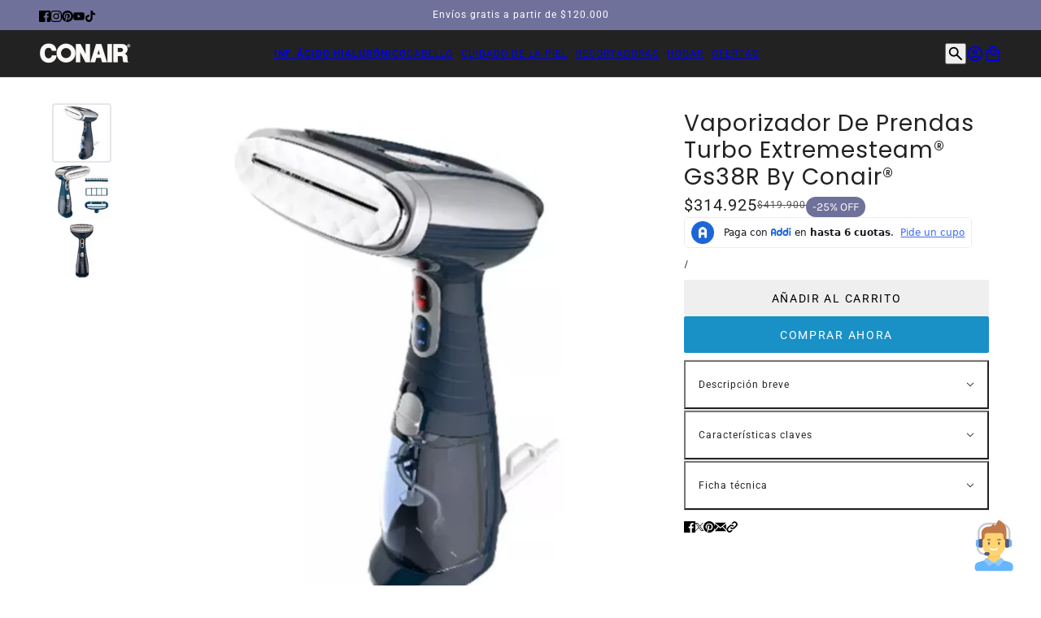

--- FILE ---
content_type: text/html; charset=utf-8
request_url: https://conair.com.co/products/vaporizador-prendas-extreme-steam-96004
body_size: 36015
content:
<!doctype html>
<html lang="es" dir="ltr">
  <head>
    <!-- Maker theme - Version 10.0.0 by Troop Themes - https://troopthemes.com/ -->

    <meta charset="UTF-8">
    <meta http-equiv="X-UA-Compatible" content="IE=edge">
    <meta name="viewport" content="width=device-width, initial-scale=1.0, maximum-scale=5.0"><meta name="description" content="Prepárate, vístete y sal por la puerta en poco tiempo con este vaporizador de telas portátil de 7,3 onzas de capacidad del equipo Conair Turbo Extremes."><title>
      Vaporizador Prendas Extreme Steam | Conair
 &ndash; Conair®</title><link rel="canonical" href="https://conair.com.co/products/vaporizador-prendas-extreme-steam-96004"><link rel="shortcut icon" href="//conair.com.co/cdn/shop/files/favicon.png?v=1673365293&width=32" type="image/png">
      <link rel="apple-touch-icon" href="//conair.com.co/cdn/shop/files/favicon.png?v=1673365293&width=180"><link rel="preconnect" href="https://cdn.shopify.com" crossorigin>
<link rel="preconnect" href="https://fonts.shopifycdn.com" crossorigin>

<script async crossorigin fetchpriority="high" src="/cdn/shopifycloud/importmap-polyfill/es-modules-shim.2.4.0.js"></script>
<script type="importmap">
  {
    "imports": {
      "@troop-themes/main": "//conair.com.co/cdn/shop/t/47/assets/theme.js?v=17187632778700510951766095242"
    }
  }
</script><link
    rel="preload"
    href="//conair.com.co/cdn/fonts/poppins/poppins_n4.0ba78fa5af9b0e1a374041b3ceaadf0a43b41362.woff2"
    as="font"
    type="font/woff2"
    crossorigin
  ><link
    rel="preload"
    href="//conair.com.co/cdn/fonts/roboto/roboto_n4.2019d890f07b1852f56ce63ba45b2db45d852cba.woff2"
    as="font"
    type="font/woff2"
    crossorigin
  ><link
    rel="preload"
    href="//conair.com.co/cdn/fonts/karla/karla_n4.40497e07df527e6a50e58fb17ef1950c72f3e32c.woff2"
    as="font"
    type="font/woff2"
    crossorigin
  ><meta property="og:type" content="product" />
  <meta property="og:title" content="Vaporizador De Prendas Turbo Extremesteam® Gs38R By Conair®" /><meta property="og:image" content="http://conair.com.co/cdn/shop/products/96004.jpg?v=1693501096&width=1200" />
    <meta property="og:image:secure_url" content="https://conair.com.co/cdn/shop/products/96004.jpg?v=1693501096&width=1200" />
    <meta property="og:image:width" content="1000" />
    <meta property="og:image:height" content="1000" /><meta property="og:image" content="http://conair.com.co/cdn/shop/products/96004-1.jpg?v=1693501096&width=1200" />
    <meta property="og:image:secure_url" content="https://conair.com.co/cdn/shop/products/96004-1.jpg?v=1693501096&width=1200" />
    <meta property="og:image:width" content="1000" />
    <meta property="og:image:height" content="1000" /><meta property="og:image" content="http://conair.com.co/cdn/shop/products/96004-2.jpg?v=1693501096&width=1200" />
    <meta property="og:image:secure_url" content="https://conair.com.co/cdn/shop/products/96004-2.jpg?v=1693501096&width=1200" />
    <meta property="og:image:width" content="1000" />
    <meta property="og:image:height" content="1000" /><meta property="og:price:currency" content="COP" />
  <meta
    property="og:price:amount"
    content="314,925"
  />

  <script type="application/ld+json">
    {
      "@context": "https://schema.org/",
      "@type": "Product",
      "name": "Vaporizador De Prendas Turbo Extremesteam® Gs38R By Conair®",
      "image": ["//conair.com.co/cdn/shop/products/96004.jpg?v=1693501096&width=1200",
"//conair.com.co/cdn/shop/products/96004-1.jpg?v=1693501096&width=1200",
"//conair.com.co/cdn/shop/products/96004-2.jpg?v=1693501096&width=1200"
],
      "description": "hogar[descripcion breve]Prepárate, vístete y sal por la puerta en poco tiempo con este vaporizad...",
      "sku": "GS38R/GS38",
      "brand": {
        "@type": "Brand",
        "name": "Conair Corporation"
      },"offers": [{
            "@type" : "Offer","sku": "GS38R\/GS38","gtin12": 074108334541,"availability": "http://schema.org/InStock",
            "price": 314925.0,
            "priceCurrency": "COP",
            "url": "https:\/\/conair.com.co\/products\/vaporizador-prendas-extreme-steam-96004?variant=41733394563117"
          }
]
    }
  </script><meta property="og:url" content="https://conair.com.co/products/vaporizador-prendas-extreme-steam-96004" />
<meta property="og:site_name" content="Conair®" />
<meta property="og:description" content="Prepárate, vístete y sal por la puerta en poco tiempo con este vaporizador de telas portátil de 7,3 onzas de capacidad del equipo Conair Turbo Extremes." /><meta name="twitter:card" content="summary" />
<meta name="twitter:description" content="Prepárate, vístete y sal por la puerta en poco tiempo con este vaporizador de telas portátil de 7,3 onzas de capacidad del equipo Conair Turbo Extremes." /><meta name="twitter:title" content="Vaporizador De Prendas Turbo Extremesteam® Gs38R By Conair®" /><meta
      name="twitter:image"
      content="https://conair.com.co/cdn/shop/products/96004.jpg?v=1693501096&width=480"
    /><style>@font-face {
  font-family: Poppins;
  font-weight: 400;
  font-style: normal;
  font-display: swap;
  src: url("//conair.com.co/cdn/fonts/poppins/poppins_n4.0ba78fa5af9b0e1a374041b3ceaadf0a43b41362.woff2") format("woff2"),
       url("//conair.com.co/cdn/fonts/poppins/poppins_n4.214741a72ff2596839fc9760ee7a770386cf16ca.woff") format("woff");
}
@font-face {
  font-family: Roboto;
  font-weight: 400;
  font-style: normal;
  font-display: swap;
  src: url("//conair.com.co/cdn/fonts/roboto/roboto_n4.2019d890f07b1852f56ce63ba45b2db45d852cba.woff2") format("woff2"),
       url("//conair.com.co/cdn/fonts/roboto/roboto_n4.238690e0007583582327135619c5f7971652fa9d.woff") format("woff");
}
@font-face {
  font-family: Roboto;
  font-weight: 700;
  font-style: normal;
  font-display: swap;
  src: url("//conair.com.co/cdn/fonts/roboto/roboto_n7.f38007a10afbbde8976c4056bfe890710d51dec2.woff2") format("woff2"),
       url("//conair.com.co/cdn/fonts/roboto/roboto_n7.94bfdd3e80c7be00e128703d245c207769d763f9.woff") format("woff");
}
@font-face {
  font-family: Karla;
  font-weight: 400;
  font-style: normal;
  font-display: swap;
  src: url("//conair.com.co/cdn/fonts/karla/karla_n4.40497e07df527e6a50e58fb17ef1950c72f3e32c.woff2") format("woff2"),
       url("//conair.com.co/cdn/fonts/karla/karla_n4.e9f6f9de321061073c6bfe03c28976ba8ce6ee18.woff") format("woff");
}
@font-face {
  font-family: Karla;
  font-weight: 700;
  font-style: normal;
  font-display: swap;
  src: url("//conair.com.co/cdn/fonts/karla/karla_n7.4358a847d4875593d69cfc3f8cc0b44c17b3ed03.woff2") format("woff2"),
       url("//conair.com.co/cdn/fonts/karla/karla_n7.96e322f6d76ce794f25fa29e55d6997c3fb656b6.woff") format("woff");
}
@font-face {
  font-family: Karla;
  font-weight: 400;
  font-style: italic;
  font-display: swap;
  src: url("//conair.com.co/cdn/fonts/karla/karla_i4.2086039c16bcc3a78a72a2f7b471e3c4a7f873a6.woff2") format("woff2"),
       url("//conair.com.co/cdn/fonts/karla/karla_i4.7b9f59841a5960c16fa2a897a0716c8ebb183221.woff") format("woff");
}
@font-face {
  font-family: Karla;
  font-weight: 700;
  font-style: italic;
  font-display: swap;
  src: url("//conair.com.co/cdn/fonts/karla/karla_i7.fe031cd65d6e02906286add4f6dda06afc2615f0.woff2") format("woff2"),
       url("//conair.com.co/cdn/fonts/karla/karla_i7.816d4949fa7f7d79314595d7003eda5b44e959e3.woff") format("woff");
}
:root {--font--heading--uppercase: normal;--font--nav--uppercase: normal;--font--sub-nav--uppercase: normal;--font--button--uppercase: uppercase;--font--overline--uppercase: uppercase;--font--banner--size: 61px;
    --font--banner--mobile-size: 44px;

    --font--featured--size: 48px;
    --font--featured--mobile-size: 38px;

    --font--section--size: 28px;
    --font--section--mobile-size: 20px;

    --font--block--size: 16px;
    --font--block--mobile-size: 20px;

    --font--paragraph--size: 14px;--font--paragraph--mobile-size: 14px;--font--featured-paragraph--size: 14px;--font--featured-paragraph--mobile-size: 14px;--font--nav--size: 12px;--font--nav--mobile-size: 12px;--font--sub-nav--size: 11px;--font--sub-nav--mobile-size: 11px;--font--overline--size: 10px;
    --font--button--size: 14px;
    --font--button--spacing: 0px;

    --font--heading--family: Poppins, sans-serif;
    --font--heading--weight: 400;
    --font--heading--style: normal;
    --font--heading--spacing: 1px;

    --font--nav--family: Roboto, sans-serif;
    --font--nav--weight: 400;
    --font--nav--style: normal;

    --font--paragraph--family: Karla, sans-serif;
    --font--paragraph--weight: 400;
    --font--paragraph--style: normal;
    --font--paragraph--spacing: 0px;

    --font--line-height: 1.2;
  }
</style><style>
  :root {
    --color--accent-1: #6f719b;
    --color--accent-1-translucent: rgba(111, 113, 155, 0.85);
    --color--accent-2: #6ec1e4;
    --color--accent-2-translucent: rgba(110, 193, 228, 0.85);
    --color--body: #212121;
    --color--body--light: #515151;
    --color--success: #4caf50;
    --color--gray: #e6e6e6;
    --color--alert: #d32f2f;

    --bg-color--white: white;
    --bg-color--light: #f7f7f7;
    --bg-color--light-translucent: rgba(247, 247, 247, 0.85);
    --bg-color--dark: #222222;
    --bg-color--dark-translucent: rgba(9, 9, 9, 0.85);
    --bg-color--accent-1: var(--color--accent-1);
    --bg-color--accent-2: var(--color--accent-2);
    --bg-color--body: #ffffff;
    --bg-color--body-translucent: rgba(255, 255, 255, 0.85);
    --bg-color--textbox: #fff;

    --border--dark: rgba(33, 33, 33, 0.1);
    --border--light: rgba(255, 255, 255, 0.1);

    --box-shadow--center: 0px 0px 10px rgba(0, 0, 0, 0.08);
    --box-shadow--top: 0 -10px 10px -10px rgba(0, 0, 0, 0.2);
    --box-shadow--left: -2px 0 10px -2px rgba(0, 0, 0, 0.2);
    --box-shadow--right: 2px 0 10px -2px rgba(0, 0, 0, 0.2);
    --box-shadow--bottom: 0 10px 10px -10px rgba(0, 0, 0, 0.2);

    --content--shadow-opacity: 0.2;
    --content--image-opacity: 0.5;

    --button--color: #ffffff;
    --button--bg-color: #6f719b;
    --button--bg-color--hover: var(--button--bg-color);
    --button--bdr-color: #6f719b;
    --button--color-disabled: #b9b9b9;
    --button--radius: 2px;

    --input--radius: 2px;
    --image--radius: 4px;
    --image--radius-enabled: 1;

    --progress-bar: linear-gradient(
                      90deg,
                      rgba(111, 113, 155, 0.3) 0%,
                      rgb(111, 113, 155) 80%,
                      rgba(111, 113, 155, 0.8)
                    );

    /* shop pay */
    --payment-terms-background-color: #ffffff;

    /* js helpers */
    --announcement--height: 0px;
    --header--height: 0px;
    --split-announcement--height: 0px;

    --sticky-offset: calc(var(--announcement--sticky, 0) * var(--announcement--height, 0px) + var(--header--sticky, 0) * var(--header--height, 0px));
  }

  shopify-accelerated-checkout, shopify-accelerated-checkout-cart {
    --shopify-accelerated-checkout-button-block-size: 45px;
    --shopify-accelerated-checkout-button-border-radius: var(--button--radius);
    --shopify-accelerated-checkout-button-box-shadow: 0 0 10px rgba(0, 0, 0, 0.3);
  }
</style><style></style><link href="//conair.com.co/cdn/shop/t/47/assets/theme.css?v=22168706502686198361766095242" rel="stylesheet" type="text/css" media="all" />
    <script>window.performance && window.performance.mark && window.performance.mark('shopify.content_for_header.start');</script><meta name="google-site-verification" content="bAPNs3ObSJmTVK66G_V9wHHJjpwfwV-5_-5gklYwjDg">
<meta name="facebook-domain-verification" content="dy6u955g6xmgagzixqj149yiiall9h">
<meta id="shopify-digital-wallet" name="shopify-digital-wallet" content="/55941693485/digital_wallets/dialog">
<link rel="alternate" type="application/json+oembed" href="https://conair.com.co/products/vaporizador-prendas-extreme-steam-96004.oembed">
<script async="async" src="/checkouts/internal/preloads.js?locale=es-CO"></script>
<script id="shopify-features" type="application/json">{"accessToken":"33d494cb37e691162d076aa3eb94c005","betas":["rich-media-storefront-analytics"],"domain":"conair.com.co","predictiveSearch":true,"shopId":55941693485,"locale":"es"}</script>
<script>var Shopify = Shopify || {};
Shopify.shop = "conair-colombia.myshopify.com";
Shopify.locale = "es";
Shopify.currency = {"active":"COP","rate":"1.0"};
Shopify.country = "CO";
Shopify.theme = {"name":"Shoplanders Diciembre 2 2025","id":147412975661,"schema_name":"Maker","schema_version":"10.0.0","theme_store_id":765,"role":"main"};
Shopify.theme.handle = "null";
Shopify.theme.style = {"id":null,"handle":null};
Shopify.cdnHost = "conair.com.co/cdn";
Shopify.routes = Shopify.routes || {};
Shopify.routes.root = "/";</script>
<script type="module">!function(o){(o.Shopify=o.Shopify||{}).modules=!0}(window);</script>
<script>!function(o){function n(){var o=[];function n(){o.push(Array.prototype.slice.apply(arguments))}return n.q=o,n}var t=o.Shopify=o.Shopify||{};t.loadFeatures=n(),t.autoloadFeatures=n()}(window);</script>
<script id="shop-js-analytics" type="application/json">{"pageType":"product"}</script>
<script defer="defer" async type="module" src="//conair.com.co/cdn/shopifycloud/shop-js/modules/v2/client.init-shop-cart-sync_BFpxDrjM.es.esm.js"></script>
<script defer="defer" async type="module" src="//conair.com.co/cdn/shopifycloud/shop-js/modules/v2/chunk.common_CnP21gUX.esm.js"></script>
<script defer="defer" async type="module" src="//conair.com.co/cdn/shopifycloud/shop-js/modules/v2/chunk.modal_D61HrJrg.esm.js"></script>
<script type="module">
  await import("//conair.com.co/cdn/shopifycloud/shop-js/modules/v2/client.init-shop-cart-sync_BFpxDrjM.es.esm.js");
await import("//conair.com.co/cdn/shopifycloud/shop-js/modules/v2/chunk.common_CnP21gUX.esm.js");
await import("//conair.com.co/cdn/shopifycloud/shop-js/modules/v2/chunk.modal_D61HrJrg.esm.js");

  window.Shopify.SignInWithShop?.initShopCartSync?.({"fedCMEnabled":true,"windoidEnabled":true});

</script>
<script>(function() {
  var isLoaded = false;
  function asyncLoad() {
    if (isLoaded) return;
    isLoaded = true;
    var urls = ["https:\/\/cdn-app.cart-bot.net\/public\/js\/append.js?shop=conair-colombia.myshopify.com","https:\/\/d1639lhkj5l89m.cloudfront.net\/js\/storefront\/uppromote.js?shop=conair-colombia.myshopify.com","https:\/\/cdn.hextom.com\/js\/eventpromotionbar.js?shop=conair-colombia.myshopify.com"];
    for (var i = 0; i < urls.length; i++) {
      var s = document.createElement('script');
      s.type = 'text/javascript';
      s.async = true;
      s.src = urls[i];
      var x = document.getElementsByTagName('script')[0];
      x.parentNode.insertBefore(s, x);
    }
  };
  if(window.attachEvent) {
    window.attachEvent('onload', asyncLoad);
  } else {
    window.addEventListener('load', asyncLoad, false);
  }
})();</script>
<script id="__st">var __st={"a":55941693485,"offset":-18000,"reqid":"defb33b0-d815-4914-bcb1-4e9835f30dbf-1769913389","pageurl":"conair.com.co\/products\/vaporizador-prendas-extreme-steam-96004","u":"f910b2f061ec","p":"product","rtyp":"product","rid":7518976573485};</script>
<script>window.ShopifyPaypalV4VisibilityTracking = true;</script>
<script id="captcha-bootstrap">!function(){'use strict';const t='contact',e='account',n='new_comment',o=[[t,t],['blogs',n],['comments',n],[t,'customer']],c=[[e,'customer_login'],[e,'guest_login'],[e,'recover_customer_password'],[e,'create_customer']],r=t=>t.map((([t,e])=>`form[action*='/${t}']:not([data-nocaptcha='true']) input[name='form_type'][value='${e}']`)).join(','),a=t=>()=>t?[...document.querySelectorAll(t)].map((t=>t.form)):[];function s(){const t=[...o],e=r(t);return a(e)}const i='password',u='form_key',d=['recaptcha-v3-token','g-recaptcha-response','h-captcha-response',i],f=()=>{try{return window.sessionStorage}catch{return}},m='__shopify_v',_=t=>t.elements[u];function p(t,e,n=!1){try{const o=window.sessionStorage,c=JSON.parse(o.getItem(e)),{data:r}=function(t){const{data:e,action:n}=t;return t[m]||n?{data:e,action:n}:{data:t,action:n}}(c);for(const[e,n]of Object.entries(r))t.elements[e]&&(t.elements[e].value=n);n&&o.removeItem(e)}catch(o){console.error('form repopulation failed',{error:o})}}const l='form_type',E='cptcha';function T(t){t.dataset[E]=!0}const w=window,h=w.document,L='Shopify',v='ce_forms',y='captcha';let A=!1;((t,e)=>{const n=(g='f06e6c50-85a8-45c8-87d0-21a2b65856fe',I='https://cdn.shopify.com/shopifycloud/storefront-forms-hcaptcha/ce_storefront_forms_captcha_hcaptcha.v1.5.2.iife.js',D={infoText:'Protegido por hCaptcha',privacyText:'Privacidad',termsText:'Términos'},(t,e,n)=>{const o=w[L][v],c=o.bindForm;if(c)return c(t,g,e,D).then(n);var r;o.q.push([[t,g,e,D],n]),r=I,A||(h.body.append(Object.assign(h.createElement('script'),{id:'captcha-provider',async:!0,src:r})),A=!0)});var g,I,D;w[L]=w[L]||{},w[L][v]=w[L][v]||{},w[L][v].q=[],w[L][y]=w[L][y]||{},w[L][y].protect=function(t,e){n(t,void 0,e),T(t)},Object.freeze(w[L][y]),function(t,e,n,w,h,L){const[v,y,A,g]=function(t,e,n){const i=e?o:[],u=t?c:[],d=[...i,...u],f=r(d),m=r(i),_=r(d.filter((([t,e])=>n.includes(e))));return[a(f),a(m),a(_),s()]}(w,h,L),I=t=>{const e=t.target;return e instanceof HTMLFormElement?e:e&&e.form},D=t=>v().includes(t);t.addEventListener('submit',(t=>{const e=I(t);if(!e)return;const n=D(e)&&!e.dataset.hcaptchaBound&&!e.dataset.recaptchaBound,o=_(e),c=g().includes(e)&&(!o||!o.value);(n||c)&&t.preventDefault(),c&&!n&&(function(t){try{if(!f())return;!function(t){const e=f();if(!e)return;const n=_(t);if(!n)return;const o=n.value;o&&e.removeItem(o)}(t);const e=Array.from(Array(32),(()=>Math.random().toString(36)[2])).join('');!function(t,e){_(t)||t.append(Object.assign(document.createElement('input'),{type:'hidden',name:u})),t.elements[u].value=e}(t,e),function(t,e){const n=f();if(!n)return;const o=[...t.querySelectorAll(`input[type='${i}']`)].map((({name:t})=>t)),c=[...d,...o],r={};for(const[a,s]of new FormData(t).entries())c.includes(a)||(r[a]=s);n.setItem(e,JSON.stringify({[m]:1,action:t.action,data:r}))}(t,e)}catch(e){console.error('failed to persist form',e)}}(e),e.submit())}));const S=(t,e)=>{t&&!t.dataset[E]&&(n(t,e.some((e=>e===t))),T(t))};for(const o of['focusin','change'])t.addEventListener(o,(t=>{const e=I(t);D(e)&&S(e,y())}));const B=e.get('form_key'),M=e.get(l),P=B&&M;t.addEventListener('DOMContentLoaded',(()=>{const t=y();if(P)for(const e of t)e.elements[l].value===M&&p(e,B);[...new Set([...A(),...v().filter((t=>'true'===t.dataset.shopifyCaptcha))])].forEach((e=>S(e,t)))}))}(h,new URLSearchParams(w.location.search),n,t,e,['guest_login'])})(!0,!0)}();</script>
<script integrity="sha256-4kQ18oKyAcykRKYeNunJcIwy7WH5gtpwJnB7kiuLZ1E=" data-source-attribution="shopify.loadfeatures" defer="defer" src="//conair.com.co/cdn/shopifycloud/storefront/assets/storefront/load_feature-a0a9edcb.js" crossorigin="anonymous"></script>
<script data-source-attribution="shopify.dynamic_checkout.dynamic.init">var Shopify=Shopify||{};Shopify.PaymentButton=Shopify.PaymentButton||{isStorefrontPortableWallets:!0,init:function(){window.Shopify.PaymentButton.init=function(){};var t=document.createElement("script");t.src="https://conair.com.co/cdn/shopifycloud/portable-wallets/latest/portable-wallets.es.js",t.type="module",document.head.appendChild(t)}};
</script>
<script data-source-attribution="shopify.dynamic_checkout.buyer_consent">
  function portableWalletsHideBuyerConsent(e){var t=document.getElementById("shopify-buyer-consent"),n=document.getElementById("shopify-subscription-policy-button");t&&n&&(t.classList.add("hidden"),t.setAttribute("aria-hidden","true"),n.removeEventListener("click",e))}function portableWalletsShowBuyerConsent(e){var t=document.getElementById("shopify-buyer-consent"),n=document.getElementById("shopify-subscription-policy-button");t&&n&&(t.classList.remove("hidden"),t.removeAttribute("aria-hidden"),n.addEventListener("click",e))}window.Shopify?.PaymentButton&&(window.Shopify.PaymentButton.hideBuyerConsent=portableWalletsHideBuyerConsent,window.Shopify.PaymentButton.showBuyerConsent=portableWalletsShowBuyerConsent);
</script>
<script>
  function portableWalletsCleanup(e){e&&e.src&&console.error("Failed to load portable wallets script "+e.src);var t=document.querySelectorAll("shopify-accelerated-checkout .shopify-payment-button__skeleton, shopify-accelerated-checkout-cart .wallet-cart-button__skeleton"),e=document.getElementById("shopify-buyer-consent");for(let e=0;e<t.length;e++)t[e].remove();e&&e.remove()}function portableWalletsNotLoadedAsModule(e){e instanceof ErrorEvent&&"string"==typeof e.message&&e.message.includes("import.meta")&&"string"==typeof e.filename&&e.filename.includes("portable-wallets")&&(window.removeEventListener("error",portableWalletsNotLoadedAsModule),window.Shopify.PaymentButton.failedToLoad=e,"loading"===document.readyState?document.addEventListener("DOMContentLoaded",window.Shopify.PaymentButton.init):window.Shopify.PaymentButton.init())}window.addEventListener("error",portableWalletsNotLoadedAsModule);
</script>

<script type="module" src="https://conair.com.co/cdn/shopifycloud/portable-wallets/latest/portable-wallets.es.js" onError="portableWalletsCleanup(this)" crossorigin="anonymous"></script>
<script nomodule>
  document.addEventListener("DOMContentLoaded", portableWalletsCleanup);
</script>

<link id="shopify-accelerated-checkout-styles" rel="stylesheet" media="screen" href="https://conair.com.co/cdn/shopifycloud/portable-wallets/latest/accelerated-checkout-backwards-compat.css" crossorigin="anonymous">
<style id="shopify-accelerated-checkout-cart">
        #shopify-buyer-consent {
  margin-top: 1em;
  display: inline-block;
  width: 100%;
}

#shopify-buyer-consent.hidden {
  display: none;
}

#shopify-subscription-policy-button {
  background: none;
  border: none;
  padding: 0;
  text-decoration: underline;
  font-size: inherit;
  cursor: pointer;
}

#shopify-subscription-policy-button::before {
  box-shadow: none;
}

      </style>

<script>window.performance && window.performance.mark && window.performance.mark('shopify.content_for_header.end');</script>
<script>
  if (Shopify) {
    Shopify.routes = {
      ...Shopify.routes,
      all_products_collection: '/collections/all',
      cart: '/cart',
      cart_add: '/cart/add',
      cart_change: '/cart/change',
      cart_update: '/cart/update',
      libraries: {
        swipe_listener: "//conair.com.co/cdn/shop/t/47/assets/swipe-listener.min.js?v=123039615894270182531766095242",
        masonry: "//conair.com.co/cdn/shop/t/47/assets/masonry.min.js?v=153413113355937702121766095242",
        plyr: "/cdn/shopifycloud/plyr/v2.0/shopify-plyr.en.js",
        vimeo: "https://player.vimeo.com/api/player.js"
      },
      product_recommendations: '/recommendations/products',
      predictive_search: '/search/suggest',
      search: '/search',
      root: '/',
      youtube: 'https://youtube.com/iframe_api'
    }
  }
</script><script type="module" src="//conair.com.co/cdn/shop/t/47/assets/theme.js?v=17187632778700510951766095242"></script>
  <!-- BEGIN app block: shopify://apps/microsoft-clarity/blocks/clarity_js/31c3d126-8116-4b4a-8ba1-baeda7c4aeea -->
<script type="text/javascript">
  (function (c, l, a, r, i, t, y) {
    c[a] = c[a] || function () { (c[a].q = c[a].q || []).push(arguments); };
    t = l.createElement(r); t.async = 1; t.src = "https://www.clarity.ms/tag/" + i + "?ref=shopify";
    y = l.getElementsByTagName(r)[0]; y.parentNode.insertBefore(t, y);

    c.Shopify.loadFeatures([{ name: "consent-tracking-api", version: "0.1" }], error => {
      if (error) {
        console.error("Error loading Shopify features:", error);
        return;
      }

      c[a]('consentv2', {
        ad_Storage: c.Shopify.customerPrivacy.marketingAllowed() ? "granted" : "denied",
        analytics_Storage: c.Shopify.customerPrivacy.analyticsProcessingAllowed() ? "granted" : "denied",
      });
    });

    l.addEventListener("visitorConsentCollected", function (e) {
      c[a]('consentv2', {
        ad_Storage: e.detail.marketingAllowed ? "granted" : "denied",
        analytics_Storage: e.detail.analyticsAllowed ? "granted" : "denied",
      });
    });
  })(window, document, "clarity", "script", "v7o1eamlai");
</script>



<!-- END app block --><!-- BEGIN app block: shopify://apps/hulk-form-builder/blocks/app-embed/b6b8dd14-356b-4725-a4ed-77232212b3c3 --><!-- BEGIN app snippet: hulkapps-formbuilder-theme-ext --><script type="text/javascript">
  
  if (typeof window.formbuilder_customer != "object") {
        window.formbuilder_customer = {}
  }

  window.hulkFormBuilder = {
    form_data: {"form_p-L1UHr1wwHcbfV-LcxYRQ":{"uuid":"p-L1UHr1wwHcbfV-LcxYRQ","form_name":"Madres","form_data":{"div_back_gradient_1":"#fff","div_back_gradient_2":"#fff","back_color":"#fff","form_title":"\u003cp\u003e\u003cspan style=\"color:#000000;\"\u003e\u003cstrong\u003eInscr\u0026iacute;bete: cambio de look para mam\u0026aacute;\u003c\/strong\u003e\u003c\/span\u003e\u003c\/p\u003e\n","form_submit":"Participar","after_submit":"hideAndmessage","after_submit_msg":"\u003cp\u003e\u003cb\u003e\u0026iexcl;Gracias por compartir tu historia! \u003c\/b\u003e🌟\u003cbr \/\u003e\nMuy pronto publicaremos tu mensaje en nuestro Instagram oficial \u003cb\u003e@conairlatam\u003c\/b\u003e.\u003cbr \/\u003e\nRecuerda invitar a tus amigos y familia a comentar tu historia:\u003cbr \/\u003e\n\u003cb\u003e\u0026iexcl;La mam\u0026aacute; con m\u0026aacute;s comentarios ser\u0026aacute; la ganadora de un cambio de look espectacular!\u003c\/b\u003e\u003c\/p\u003e\n","captcha_enable":"no","label_style":"blockLabels","input_border_radius":"2","back_type":"transparent","input_back_color":"#fff","input_back_color_hover":"#fff","back_shadow":"none","label_font_clr":"#333333","input_font_clr":"#333333","button_align":"fullBtn","button_clr":"#fff","button_back_clr":"#333333","button_border_radius":"2","form_width":"600px","form_border_size":"2","form_border_clr":"#c7c7c7","form_border_radius":"1","label_font_size":"14","input_font_size":"12","button_font_size":"16","form_padding":"35","input_border_color":"#ccc","input_border_color_hover":"#ccc","btn_border_clr":"#333333","btn_border_size":"1","form_name":"Madres","":"jeniffer@shoplanders.com.co ","form_emails":"eliana.villarreal@continente.com.co,jeniffer@shoplanders.com.co ","admin_email_subject":"New form submission received.","admin_email_message":"Hi [first-name of store owner],\u003cbr\u003eSomeone just submitted a response to your form.\u003cbr\u003ePlease find the details below:","form_access_message":"\u003cp\u003ePlease login to access the form\u003cbr\u003eDo not have an account? Create account\u003c\/p\u003e","notification_email_send":true,"capture_form_submission_counts":"no","custom_count_number":"","formElements":[{"type":"text","position":0,"label":"Nombre","customClass":"","halfwidth":"yes","Conditions":{},"page_number":1},{"type":"text","position":1,"label":"Apellidos","halfwidth":"yes","Conditions":{},"page_number":1},{"Conditions":{},"type":"text","position":2,"label":"Numero de Pedido","page_number":1},{"type":"textarea","position":3,"label":"Cuéntanos tu historia ","required":"yes","Conditions":{},"page_number":1},{"Conditions":{},"type":"file","position":4,"label":"Adjunta la foto de tu mamá","imageMultiple":"yes","imagenoMultiple":"2","enable_drag_and_drop":"no","page_number":1}]},"is_spam_form":false,"shop_uuid":"MPev01qLN0N3F1GFVcqgEA","shop_timezone":"America\/Bogota","shop_id":96172,"shop_is_after_submit_enabled":true,"shop_shopify_plan":"shopify_plus","shop_shopify_domain":"conair-colombia.myshopify.com","shop_remove_watermark":false,"shop_created_at":"2023-12-01T13:59:07.501-06:00"}},
    shop_data: {"shop_MPev01qLN0N3F1GFVcqgEA":{"shop_uuid":"MPev01qLN0N3F1GFVcqgEA","shop_timezone":"America\/Bogota","shop_id":96172,"shop_is_after_submit_enabled":true,"shop_shopify_plan":"Shopify Plus","shop_shopify_domain":"conair-colombia.myshopify.com","shop_created_at":"2023-12-01T13:59:07.501-06:00","is_skip_metafield":false,"shop_deleted":false,"shop_disabled":false}},
    settings_data: {"shop_settings":{"shop_customise_msgs":[],"default_customise_msgs":{"is_required":"is required","thank_you":"Thank you! The form was submitted successfully.","processing":"Processing...","valid_data":"Please provide valid data","valid_email":"Provide valid email format","valid_tags":"HTML Tags are not allowed","valid_phone":"Provide valid phone number","valid_captcha":"Please provide valid captcha response","valid_url":"Provide valid URL","only_number_alloud":"Provide valid number in","number_less":"must be less than","number_more":"must be more than","image_must_less":"Image must be less than 20MB","image_number":"Images allowed","image_extension":"Invalid extension! Please provide image file","error_image_upload":"Error in image upload. Please try again.","error_file_upload":"Error in file upload. Please try again.","your_response":"Your response","error_form_submit":"Error occur.Please try again after sometime.","email_submitted":"Form with this email is already submitted","invalid_email_by_zerobounce":"The email address you entered appears to be invalid. Please check it and try again.","download_file":"Download file","card_details_invalid":"Your card details are invalid","card_details":"Card details","please_enter_card_details":"Please enter card details","card_number":"Card number","exp_mm":"Exp MM","exp_yy":"Exp YY","crd_cvc":"CVV","payment_value":"Payment amount","please_enter_payment_amount":"Please enter payment amount","address1":"Address line 1","address2":"Address line 2","city":"City","province":"Province","zipcode":"Zip code","country":"Country","blocked_domain":"This form does not accept addresses from","file_must_less":"File must be less than 20MB","file_extension":"Invalid extension! Please provide file","only_file_number_alloud":"files allowed","previous":"Previous","next":"Next","must_have_a_input":"Please enter at least one field.","please_enter_required_data":"Please enter required data","atleast_one_special_char":"Include at least one special character","atleast_one_lowercase_char":"Include at least one lowercase character","atleast_one_uppercase_char":"Include at least one uppercase character","atleast_one_number":"Include at least one number","must_have_8_chars":"Must have 8 characters long","be_between_8_and_12_chars":"Be between 8 and 12 characters long","please_select":"Please Select","phone_submitted":"Form with this phone number is already submitted","user_res_parse_error":"Error while submitting the form","valid_same_values":"values must be same","product_choice_clear_selection":"Clear Selection","picture_choice_clear_selection":"Clear Selection","remove_all_for_file_image_upload":"Remove All","invalid_file_type_for_image_upload":"You can't upload files of this type.","invalid_file_type_for_signature_upload":"You can't upload files of this type.","max_files_exceeded_for_file_upload":"You can not upload any more files.","max_files_exceeded_for_image_upload":"You can not upload any more files.","file_already_exist":"File already uploaded","max_limit_exceed":"You have added the maximum number of text fields.","cancel_upload_for_file_upload":"Cancel upload","cancel_upload_for_image_upload":"Cancel upload","cancel_upload_for_signature_upload":"Cancel upload"},"shop_blocked_domains":[]}},
    features_data: {"shop_plan_features":{"shop_plan_features":["unlimited-forms","full-design-customization","export-form-submissions","multiple-recipients-for-form-submissions","multiple-admin-notifications","enable-captcha","unlimited-file-uploads","save-submitted-form-data","set-auto-response-message","conditional-logic","form-banner","save-as-draft-facility","include-user-response-in-admin-email","disable-form-submission","file-upload"]}},
    shop: null,
    shop_id: null,
    plan_features: null,
    validateDoubleQuotes: false,
    assets: {
      extraFunctions: "https://cdn.shopify.com/extensions/019bb5ee-ec40-7527-955d-c1b8751eb060/form-builder-by-hulkapps-50/assets/extra-functions.js",
      extraStyles: "https://cdn.shopify.com/extensions/019bb5ee-ec40-7527-955d-c1b8751eb060/form-builder-by-hulkapps-50/assets/extra-styles.css",
      bootstrapStyles: "https://cdn.shopify.com/extensions/019bb5ee-ec40-7527-955d-c1b8751eb060/form-builder-by-hulkapps-50/assets/theme-app-extension-bootstrap.css"
    },
    translations: {
      htmlTagNotAllowed: "HTML Tags are not allowed",
      sqlQueryNotAllowed: "SQL Queries are not allowed",
      doubleQuoteNotAllowed: "Double quotes are not allowed",
      vorwerkHttpWwwNotAllowed: "The words \u0026#39;http\u0026#39; and \u0026#39;www\u0026#39; are not allowed. Please remove them and try again.",
      maxTextFieldsReached: "You have added the maximum number of text fields.",
      avoidNegativeWords: "Avoid negative words: Don\u0026#39;t use negative words in your contact message.",
      customDesignOnly: "This form is for custom designs requests. For general inquiries please contact our team at info@stagheaddesigns.com",
      zerobounceApiErrorMsg: "We couldn\u0026#39;t verify your email due to a technical issue. Please try again later.",
    }

  }

  

  window.FbThemeAppExtSettingsHash = {}
  
</script><!-- END app snippet --><!-- END app block --><script src="https://cdn.shopify.com/extensions/019bb5ee-ec40-7527-955d-c1b8751eb060/form-builder-by-hulkapps-50/assets/form-builder-script.js" type="text/javascript" defer="defer"></script>
<script src="https://cdn.shopify.com/extensions/019c00c9-3b92-781b-a0ae-5d0a8f842ba1/wizybot-137/assets/bundle.js" type="text/javascript" defer="defer"></script>
<script src="https://cdn.shopify.com/extensions/019b8d54-2388-79d8-becc-d32a3afe2c7a/omnisend-50/assets/omnisend-in-shop.js" type="text/javascript" defer="defer"></script>
<link href="https://monorail-edge.shopifysvc.com" rel="dns-prefetch">
<script>(function(){if ("sendBeacon" in navigator && "performance" in window) {try {var session_token_from_headers = performance.getEntriesByType('navigation')[0].serverTiming.find(x => x.name == '_s').description;} catch {var session_token_from_headers = undefined;}var session_cookie_matches = document.cookie.match(/_shopify_s=([^;]*)/);var session_token_from_cookie = session_cookie_matches && session_cookie_matches.length === 2 ? session_cookie_matches[1] : "";var session_token = session_token_from_headers || session_token_from_cookie || "";function handle_abandonment_event(e) {var entries = performance.getEntries().filter(function(entry) {return /monorail-edge.shopifysvc.com/.test(entry.name);});if (!window.abandonment_tracked && entries.length === 0) {window.abandonment_tracked = true;var currentMs = Date.now();var navigation_start = performance.timing.navigationStart;var payload = {shop_id: 55941693485,url: window.location.href,navigation_start,duration: currentMs - navigation_start,session_token,page_type: "product"};window.navigator.sendBeacon("https://monorail-edge.shopifysvc.com/v1/produce", JSON.stringify({schema_id: "online_store_buyer_site_abandonment/1.1",payload: payload,metadata: {event_created_at_ms: currentMs,event_sent_at_ms: currentMs}}));}}window.addEventListener('pagehide', handle_abandonment_event);}}());</script>
<script id="web-pixels-manager-setup">(function e(e,d,r,n,o){if(void 0===o&&(o={}),!Boolean(null===(a=null===(i=window.Shopify)||void 0===i?void 0:i.analytics)||void 0===a?void 0:a.replayQueue)){var i,a;window.Shopify=window.Shopify||{};var t=window.Shopify;t.analytics=t.analytics||{};var s=t.analytics;s.replayQueue=[],s.publish=function(e,d,r){return s.replayQueue.push([e,d,r]),!0};try{self.performance.mark("wpm:start")}catch(e){}var l=function(){var e={modern:/Edge?\/(1{2}[4-9]|1[2-9]\d|[2-9]\d{2}|\d{4,})\.\d+(\.\d+|)|Firefox\/(1{2}[4-9]|1[2-9]\d|[2-9]\d{2}|\d{4,})\.\d+(\.\d+|)|Chrom(ium|e)\/(9{2}|\d{3,})\.\d+(\.\d+|)|(Maci|X1{2}).+ Version\/(15\.\d+|(1[6-9]|[2-9]\d|\d{3,})\.\d+)([,.]\d+|)( \(\w+\)|)( Mobile\/\w+|) Safari\/|Chrome.+OPR\/(9{2}|\d{3,})\.\d+\.\d+|(CPU[ +]OS|iPhone[ +]OS|CPU[ +]iPhone|CPU IPhone OS|CPU iPad OS)[ +]+(15[._]\d+|(1[6-9]|[2-9]\d|\d{3,})[._]\d+)([._]\d+|)|Android:?[ /-](13[3-9]|1[4-9]\d|[2-9]\d{2}|\d{4,})(\.\d+|)(\.\d+|)|Android.+Firefox\/(13[5-9]|1[4-9]\d|[2-9]\d{2}|\d{4,})\.\d+(\.\d+|)|Android.+Chrom(ium|e)\/(13[3-9]|1[4-9]\d|[2-9]\d{2}|\d{4,})\.\d+(\.\d+|)|SamsungBrowser\/([2-9]\d|\d{3,})\.\d+/,legacy:/Edge?\/(1[6-9]|[2-9]\d|\d{3,})\.\d+(\.\d+|)|Firefox\/(5[4-9]|[6-9]\d|\d{3,})\.\d+(\.\d+|)|Chrom(ium|e)\/(5[1-9]|[6-9]\d|\d{3,})\.\d+(\.\d+|)([\d.]+$|.*Safari\/(?![\d.]+ Edge\/[\d.]+$))|(Maci|X1{2}).+ Version\/(10\.\d+|(1[1-9]|[2-9]\d|\d{3,})\.\d+)([,.]\d+|)( \(\w+\)|)( Mobile\/\w+|) Safari\/|Chrome.+OPR\/(3[89]|[4-9]\d|\d{3,})\.\d+\.\d+|(CPU[ +]OS|iPhone[ +]OS|CPU[ +]iPhone|CPU IPhone OS|CPU iPad OS)[ +]+(10[._]\d+|(1[1-9]|[2-9]\d|\d{3,})[._]\d+)([._]\d+|)|Android:?[ /-](13[3-9]|1[4-9]\d|[2-9]\d{2}|\d{4,})(\.\d+|)(\.\d+|)|Mobile Safari.+OPR\/([89]\d|\d{3,})\.\d+\.\d+|Android.+Firefox\/(13[5-9]|1[4-9]\d|[2-9]\d{2}|\d{4,})\.\d+(\.\d+|)|Android.+Chrom(ium|e)\/(13[3-9]|1[4-9]\d|[2-9]\d{2}|\d{4,})\.\d+(\.\d+|)|Android.+(UC? ?Browser|UCWEB|U3)[ /]?(15\.([5-9]|\d{2,})|(1[6-9]|[2-9]\d|\d{3,})\.\d+)\.\d+|SamsungBrowser\/(5\.\d+|([6-9]|\d{2,})\.\d+)|Android.+MQ{2}Browser\/(14(\.(9|\d{2,})|)|(1[5-9]|[2-9]\d|\d{3,})(\.\d+|))(\.\d+|)|K[Aa][Ii]OS\/(3\.\d+|([4-9]|\d{2,})\.\d+)(\.\d+|)/},d=e.modern,r=e.legacy,n=navigator.userAgent;return n.match(d)?"modern":n.match(r)?"legacy":"unknown"}(),u="modern"===l?"modern":"legacy",c=(null!=n?n:{modern:"",legacy:""})[u],f=function(e){return[e.baseUrl,"/wpm","/b",e.hashVersion,"modern"===e.buildTarget?"m":"l",".js"].join("")}({baseUrl:d,hashVersion:r,buildTarget:u}),m=function(e){var d=e.version,r=e.bundleTarget,n=e.surface,o=e.pageUrl,i=e.monorailEndpoint;return{emit:function(e){var a=e.status,t=e.errorMsg,s=(new Date).getTime(),l=JSON.stringify({metadata:{event_sent_at_ms:s},events:[{schema_id:"web_pixels_manager_load/3.1",payload:{version:d,bundle_target:r,page_url:o,status:a,surface:n,error_msg:t},metadata:{event_created_at_ms:s}}]});if(!i)return console&&console.warn&&console.warn("[Web Pixels Manager] No Monorail endpoint provided, skipping logging."),!1;try{return self.navigator.sendBeacon.bind(self.navigator)(i,l)}catch(e){}var u=new XMLHttpRequest;try{return u.open("POST",i,!0),u.setRequestHeader("Content-Type","text/plain"),u.send(l),!0}catch(e){return console&&console.warn&&console.warn("[Web Pixels Manager] Got an unhandled error while logging to Monorail."),!1}}}}({version:r,bundleTarget:l,surface:e.surface,pageUrl:self.location.href,monorailEndpoint:e.monorailEndpoint});try{o.browserTarget=l,function(e){var d=e.src,r=e.async,n=void 0===r||r,o=e.onload,i=e.onerror,a=e.sri,t=e.scriptDataAttributes,s=void 0===t?{}:t,l=document.createElement("script"),u=document.querySelector("head"),c=document.querySelector("body");if(l.async=n,l.src=d,a&&(l.integrity=a,l.crossOrigin="anonymous"),s)for(var f in s)if(Object.prototype.hasOwnProperty.call(s,f))try{l.dataset[f]=s[f]}catch(e){}if(o&&l.addEventListener("load",o),i&&l.addEventListener("error",i),u)u.appendChild(l);else{if(!c)throw new Error("Did not find a head or body element to append the script");c.appendChild(l)}}({src:f,async:!0,onload:function(){if(!function(){var e,d;return Boolean(null===(d=null===(e=window.Shopify)||void 0===e?void 0:e.analytics)||void 0===d?void 0:d.initialized)}()){var d=window.webPixelsManager.init(e)||void 0;if(d){var r=window.Shopify.analytics;r.replayQueue.forEach((function(e){var r=e[0],n=e[1],o=e[2];d.publishCustomEvent(r,n,o)})),r.replayQueue=[],r.publish=d.publishCustomEvent,r.visitor=d.visitor,r.initialized=!0}}},onerror:function(){return m.emit({status:"failed",errorMsg:"".concat(f," has failed to load")})},sri:function(e){var d=/^sha384-[A-Za-z0-9+/=]+$/;return"string"==typeof e&&d.test(e)}(c)?c:"",scriptDataAttributes:o}),m.emit({status:"loading"})}catch(e){m.emit({status:"failed",errorMsg:(null==e?void 0:e.message)||"Unknown error"})}}})({shopId: 55941693485,storefrontBaseUrl: "https://conair.com.co",extensionsBaseUrl: "https://extensions.shopifycdn.com/cdn/shopifycloud/web-pixels-manager",monorailEndpoint: "https://monorail-edge.shopifysvc.com/unstable/produce_batch",surface: "storefront-renderer",enabledBetaFlags: ["2dca8a86"],webPixelsConfigList: [{"id":"1824948269","configuration":"{\"projectId\":\"v7o1eamlai\"}","eventPayloadVersion":"v1","runtimeContext":"STRICT","scriptVersion":"cf1781658ed156031118fc4bbc2ed159","type":"APP","apiClientId":240074326017,"privacyPurposes":[],"capabilities":["advanced_dom_events"],"dataSharingAdjustments":{"protectedCustomerApprovalScopes":["read_customer_personal_data"]}},{"id":"506265645","configuration":"{\"shopId\":\"174538\",\"env\":\"production\",\"metaData\":\"[]\"}","eventPayloadVersion":"v1","runtimeContext":"STRICT","scriptVersion":"c5d4d7bbb4a4a4292a8a7b5334af7e3d","type":"APP","apiClientId":2773553,"privacyPurposes":[],"dataSharingAdjustments":{"protectedCustomerApprovalScopes":["read_customer_address","read_customer_email","read_customer_name","read_customer_personal_data","read_customer_phone"]}},{"id":"415399981","configuration":"{\"config\":\"{\\\"google_tag_ids\\\":[\\\"AW-10878686536\\\",\\\"GT-KFNTBW2\\\"],\\\"target_country\\\":\\\"CO\\\",\\\"gtag_events\\\":[{\\\"type\\\":\\\"begin_checkout\\\",\\\"action_label\\\":[\\\"G-KT9V4106RM\\\",\\\"AW-10878686536\\\/dsSACPrugrkDEMiqrsMo\\\"]},{\\\"type\\\":\\\"search\\\",\\\"action_label\\\":[\\\"G-KT9V4106RM\\\",\\\"AW-10878686536\\\/mM1gCP3ugrkDEMiqrsMo\\\"]},{\\\"type\\\":\\\"view_item\\\",\\\"action_label\\\":[\\\"G-KT9V4106RM\\\",\\\"AW-10878686536\\\/aAajCPztgrkDEMiqrsMo\\\",\\\"MC-Q022JJ8TVS\\\"]},{\\\"type\\\":\\\"purchase\\\",\\\"action_label\\\":[\\\"G-KT9V4106RM\\\",\\\"AW-10878686536\\\/emdBCPntgrkDEMiqrsMo\\\",\\\"MC-Q022JJ8TVS\\\"]},{\\\"type\\\":\\\"page_view\\\",\\\"action_label\\\":[\\\"G-KT9V4106RM\\\",\\\"AW-10878686536\\\/fx4WCPbtgrkDEMiqrsMo\\\",\\\"MC-Q022JJ8TVS\\\"]},{\\\"type\\\":\\\"add_payment_info\\\",\\\"action_label\\\":[\\\"G-KT9V4106RM\\\",\\\"AW-10878686536\\\/EpjNCIDvgrkDEMiqrsMo\\\"]},{\\\"type\\\":\\\"add_to_cart\\\",\\\"action_label\\\":[\\\"G-KT9V4106RM\\\",\\\"AW-10878686536\\\/A2oACP_tgrkDEMiqrsMo\\\"]}],\\\"enable_monitoring_mode\\\":false}\"}","eventPayloadVersion":"v1","runtimeContext":"OPEN","scriptVersion":"b2a88bafab3e21179ed38636efcd8a93","type":"APP","apiClientId":1780363,"privacyPurposes":[],"dataSharingAdjustments":{"protectedCustomerApprovalScopes":["read_customer_address","read_customer_email","read_customer_name","read_customer_personal_data","read_customer_phone"]}},{"id":"218464301","configuration":"{\"apiURL\":\"https:\/\/api.omnisend.com\",\"appURL\":\"https:\/\/app.omnisend.com\",\"brandID\":\"624b29c82ab6d4bab47b6ef8\",\"trackingURL\":\"https:\/\/wt.omnisendlink.com\"}","eventPayloadVersion":"v1","runtimeContext":"STRICT","scriptVersion":"aa9feb15e63a302383aa48b053211bbb","type":"APP","apiClientId":186001,"privacyPurposes":["ANALYTICS","MARKETING","SALE_OF_DATA"],"dataSharingAdjustments":{"protectedCustomerApprovalScopes":["read_customer_address","read_customer_email","read_customer_name","read_customer_personal_data","read_customer_phone"]}},{"id":"95944749","configuration":"{\"pixel_id\":\"405689394771186\",\"pixel_type\":\"facebook_pixel\",\"metaapp_system_user_token\":\"-\"}","eventPayloadVersion":"v1","runtimeContext":"OPEN","scriptVersion":"ca16bc87fe92b6042fbaa3acc2fbdaa6","type":"APP","apiClientId":2329312,"privacyPurposes":["ANALYTICS","MARKETING","SALE_OF_DATA"],"dataSharingAdjustments":{"protectedCustomerApprovalScopes":["read_customer_address","read_customer_email","read_customer_name","read_customer_personal_data","read_customer_phone"]}},{"id":"shopify-app-pixel","configuration":"{}","eventPayloadVersion":"v1","runtimeContext":"STRICT","scriptVersion":"0450","apiClientId":"shopify-pixel","type":"APP","privacyPurposes":["ANALYTICS","MARKETING"]},{"id":"shopify-custom-pixel","eventPayloadVersion":"v1","runtimeContext":"LAX","scriptVersion":"0450","apiClientId":"shopify-pixel","type":"CUSTOM","privacyPurposes":["ANALYTICS","MARKETING"]}],isMerchantRequest: false,initData: {"shop":{"name":"Conair®","paymentSettings":{"currencyCode":"COP"},"myshopifyDomain":"conair-colombia.myshopify.com","countryCode":"CO","storefrontUrl":"https:\/\/conair.com.co"},"customer":null,"cart":null,"checkout":null,"productVariants":[{"price":{"amount":314925.0,"currencyCode":"COP"},"product":{"title":"Vaporizador De Prendas Turbo Extremesteam® Gs38R By Conair®","vendor":"Conair Corporation","id":"7518976573485","untranslatedTitle":"Vaporizador De Prendas Turbo Extremesteam® Gs38R By Conair®","url":"\/products\/vaporizador-prendas-extreme-steam-96004","type":"Hogar"},"id":"41733394563117","image":{"src":"\/\/conair.com.co\/cdn\/shop\/products\/96004.jpg?v=1693501096"},"sku":"GS38R\/GS38","title":"Default Title","untranslatedTitle":"Default Title"}],"purchasingCompany":null},},"https://conair.com.co/cdn","1d2a099fw23dfb22ep557258f5m7a2edbae",{"modern":"","legacy":""},{"shopId":"55941693485","storefrontBaseUrl":"https:\/\/conair.com.co","extensionBaseUrl":"https:\/\/extensions.shopifycdn.com\/cdn\/shopifycloud\/web-pixels-manager","surface":"storefront-renderer","enabledBetaFlags":"[\"2dca8a86\"]","isMerchantRequest":"false","hashVersion":"1d2a099fw23dfb22ep557258f5m7a2edbae","publish":"custom","events":"[[\"page_viewed\",{}],[\"product_viewed\",{\"productVariant\":{\"price\":{\"amount\":314925.0,\"currencyCode\":\"COP\"},\"product\":{\"title\":\"Vaporizador De Prendas Turbo Extremesteam® Gs38R By Conair®\",\"vendor\":\"Conair Corporation\",\"id\":\"7518976573485\",\"untranslatedTitle\":\"Vaporizador De Prendas Turbo Extremesteam® Gs38R By Conair®\",\"url\":\"\/products\/vaporizador-prendas-extreme-steam-96004\",\"type\":\"Hogar\"},\"id\":\"41733394563117\",\"image\":{\"src\":\"\/\/conair.com.co\/cdn\/shop\/products\/96004.jpg?v=1693501096\"},\"sku\":\"GS38R\/GS38\",\"title\":\"Default Title\",\"untranslatedTitle\":\"Default Title\"}}]]"});</script><script>
  window.ShopifyAnalytics = window.ShopifyAnalytics || {};
  window.ShopifyAnalytics.meta = window.ShopifyAnalytics.meta || {};
  window.ShopifyAnalytics.meta.currency = 'COP';
  var meta = {"product":{"id":7518976573485,"gid":"gid:\/\/shopify\/Product\/7518976573485","vendor":"Conair Corporation","type":"Hogar","handle":"vaporizador-prendas-extreme-steam-96004","variants":[{"id":41733394563117,"price":31492500,"name":"Vaporizador De Prendas Turbo Extremesteam® Gs38R By Conair®","public_title":null,"sku":"GS38R\/GS38"}],"remote":false},"page":{"pageType":"product","resourceType":"product","resourceId":7518976573485,"requestId":"defb33b0-d815-4914-bcb1-4e9835f30dbf-1769913389"}};
  for (var attr in meta) {
    window.ShopifyAnalytics.meta[attr] = meta[attr];
  }
</script>
<script class="analytics">
  (function () {
    var customDocumentWrite = function(content) {
      var jquery = null;

      if (window.jQuery) {
        jquery = window.jQuery;
      } else if (window.Checkout && window.Checkout.$) {
        jquery = window.Checkout.$;
      }

      if (jquery) {
        jquery('body').append(content);
      }
    };

    var hasLoggedConversion = function(token) {
      if (token) {
        return document.cookie.indexOf('loggedConversion=' + token) !== -1;
      }
      return false;
    }

    var setCookieIfConversion = function(token) {
      if (token) {
        var twoMonthsFromNow = new Date(Date.now());
        twoMonthsFromNow.setMonth(twoMonthsFromNow.getMonth() + 2);

        document.cookie = 'loggedConversion=' + token + '; expires=' + twoMonthsFromNow;
      }
    }

    var trekkie = window.ShopifyAnalytics.lib = window.trekkie = window.trekkie || [];
    if (trekkie.integrations) {
      return;
    }
    trekkie.methods = [
      'identify',
      'page',
      'ready',
      'track',
      'trackForm',
      'trackLink'
    ];
    trekkie.factory = function(method) {
      return function() {
        var args = Array.prototype.slice.call(arguments);
        args.unshift(method);
        trekkie.push(args);
        return trekkie;
      };
    };
    for (var i = 0; i < trekkie.methods.length; i++) {
      var key = trekkie.methods[i];
      trekkie[key] = trekkie.factory(key);
    }
    trekkie.load = function(config) {
      trekkie.config = config || {};
      trekkie.config.initialDocumentCookie = document.cookie;
      var first = document.getElementsByTagName('script')[0];
      var script = document.createElement('script');
      script.type = 'text/javascript';
      script.onerror = function(e) {
        var scriptFallback = document.createElement('script');
        scriptFallback.type = 'text/javascript';
        scriptFallback.onerror = function(error) {
                var Monorail = {
      produce: function produce(monorailDomain, schemaId, payload) {
        var currentMs = new Date().getTime();
        var event = {
          schema_id: schemaId,
          payload: payload,
          metadata: {
            event_created_at_ms: currentMs,
            event_sent_at_ms: currentMs
          }
        };
        return Monorail.sendRequest("https://" + monorailDomain + "/v1/produce", JSON.stringify(event));
      },
      sendRequest: function sendRequest(endpointUrl, payload) {
        // Try the sendBeacon API
        if (window && window.navigator && typeof window.navigator.sendBeacon === 'function' && typeof window.Blob === 'function' && !Monorail.isIos12()) {
          var blobData = new window.Blob([payload], {
            type: 'text/plain'
          });

          if (window.navigator.sendBeacon(endpointUrl, blobData)) {
            return true;
          } // sendBeacon was not successful

        } // XHR beacon

        var xhr = new XMLHttpRequest();

        try {
          xhr.open('POST', endpointUrl);
          xhr.setRequestHeader('Content-Type', 'text/plain');
          xhr.send(payload);
        } catch (e) {
          console.log(e);
        }

        return false;
      },
      isIos12: function isIos12() {
        return window.navigator.userAgent.lastIndexOf('iPhone; CPU iPhone OS 12_') !== -1 || window.navigator.userAgent.lastIndexOf('iPad; CPU OS 12_') !== -1;
      }
    };
    Monorail.produce('monorail-edge.shopifysvc.com',
      'trekkie_storefront_load_errors/1.1',
      {shop_id: 55941693485,
      theme_id: 147412975661,
      app_name: "storefront",
      context_url: window.location.href,
      source_url: "//conair.com.co/cdn/s/trekkie.storefront.c59ea00e0474b293ae6629561379568a2d7c4bba.min.js"});

        };
        scriptFallback.async = true;
        scriptFallback.src = '//conair.com.co/cdn/s/trekkie.storefront.c59ea00e0474b293ae6629561379568a2d7c4bba.min.js';
        first.parentNode.insertBefore(scriptFallback, first);
      };
      script.async = true;
      script.src = '//conair.com.co/cdn/s/trekkie.storefront.c59ea00e0474b293ae6629561379568a2d7c4bba.min.js';
      first.parentNode.insertBefore(script, first);
    };
    trekkie.load(
      {"Trekkie":{"appName":"storefront","development":false,"defaultAttributes":{"shopId":55941693485,"isMerchantRequest":null,"themeId":147412975661,"themeCityHash":"7948342102109052774","contentLanguage":"es","currency":"COP"},"isServerSideCookieWritingEnabled":true,"monorailRegion":"shop_domain","enabledBetaFlags":["65f19447","b5387b81"]},"Session Attribution":{},"S2S":{"facebookCapiEnabled":true,"source":"trekkie-storefront-renderer","apiClientId":580111}}
    );

    var loaded = false;
    trekkie.ready(function() {
      if (loaded) return;
      loaded = true;

      window.ShopifyAnalytics.lib = window.trekkie;

      var originalDocumentWrite = document.write;
      document.write = customDocumentWrite;
      try { window.ShopifyAnalytics.merchantGoogleAnalytics.call(this); } catch(error) {};
      document.write = originalDocumentWrite;

      window.ShopifyAnalytics.lib.page(null,{"pageType":"product","resourceType":"product","resourceId":7518976573485,"requestId":"defb33b0-d815-4914-bcb1-4e9835f30dbf-1769913389","shopifyEmitted":true});

      var match = window.location.pathname.match(/checkouts\/(.+)\/(thank_you|post_purchase)/)
      var token = match? match[1]: undefined;
      if (!hasLoggedConversion(token)) {
        setCookieIfConversion(token);
        window.ShopifyAnalytics.lib.track("Viewed Product",{"currency":"COP","variantId":41733394563117,"productId":7518976573485,"productGid":"gid:\/\/shopify\/Product\/7518976573485","name":"Vaporizador De Prendas Turbo Extremesteam® Gs38R By Conair®","price":"314925.00","sku":"GS38R\/GS38","brand":"Conair Corporation","variant":null,"category":"Hogar","nonInteraction":true,"remote":false},undefined,undefined,{"shopifyEmitted":true});
      window.ShopifyAnalytics.lib.track("monorail:\/\/trekkie_storefront_viewed_product\/1.1",{"currency":"COP","variantId":41733394563117,"productId":7518976573485,"productGid":"gid:\/\/shopify\/Product\/7518976573485","name":"Vaporizador De Prendas Turbo Extremesteam® Gs38R By Conair®","price":"314925.00","sku":"GS38R\/GS38","brand":"Conair Corporation","variant":null,"category":"Hogar","nonInteraction":true,"remote":false,"referer":"https:\/\/conair.com.co\/products\/vaporizador-prendas-extreme-steam-96004"});
      }
    });


        var eventsListenerScript = document.createElement('script');
        eventsListenerScript.async = true;
        eventsListenerScript.src = "//conair.com.co/cdn/shopifycloud/storefront/assets/shop_events_listener-3da45d37.js";
        document.getElementsByTagName('head')[0].appendChild(eventsListenerScript);

})();</script>
  <script>
  if (!window.ga || (window.ga && typeof window.ga !== 'function')) {
    window.ga = function ga() {
      (window.ga.q = window.ga.q || []).push(arguments);
      if (window.Shopify && window.Shopify.analytics && typeof window.Shopify.analytics.publish === 'function') {
        window.Shopify.analytics.publish("ga_stub_called", {}, {sendTo: "google_osp_migration"});
      }
      console.error("Shopify's Google Analytics stub called with:", Array.from(arguments), "\nSee https://help.shopify.com/manual/promoting-marketing/pixels/pixel-migration#google for more information.");
    };
    if (window.Shopify && window.Shopify.analytics && typeof window.Shopify.analytics.publish === 'function') {
      window.Shopify.analytics.publish("ga_stub_initialized", {}, {sendTo: "google_osp_migration"});
    }
  }
</script>
<script
  defer
  src="https://conair.com.co/cdn/shopifycloud/perf-kit/shopify-perf-kit-3.1.0.min.js"
  data-application="storefront-renderer"
  data-shop-id="55941693485"
  data-render-region="gcp-us-central1"
  data-page-type="product"
  data-theme-instance-id="147412975661"
  data-theme-name="Maker"
  data-theme-version="10.0.0"
  data-monorail-region="shop_domain"
  data-resource-timing-sampling-rate="10"
  data-shs="true"
  data-shs-beacon="true"
  data-shs-export-with-fetch="true"
  data-shs-logs-sample-rate="1"
  data-shs-beacon-endpoint="https://conair.com.co/api/collect"
></script>
</head>

  <body
    class="template--product"
    data-theme-id="765"
    data-theme-name="Maker"
    data-theme-version="10.0.0"
    data-theme-preset="bloom"
    data-logged-in="false"
  >
    <!--[if IE]>
      <div style="text-align:center;padding:72px 16px;">
        Navegador no compatible, actualice o pruebe una alternativa
      </div>
      <style>
        .layout--viewport { display: none; }
      </style>
    <![endif]-->

    <a data-item="a11y-button" href='#main_content' id="a11y_skip">Saltar al contenido principal</a>

    <div
      class="layout--viewport"
      data-drawer-status="closed"
      data-drop-shadows="true"
      data-cart-empty="true"
      data-transition-container="viewport"
      
    >
      <div class="layout--main-content"><!-- BEGIN sections: header-group -->
<aside id="shopify-section-sections--19625517252653__announcement" class="shopify-section shopify-section-group-header-group section--announcement"><announcement-bar-element
  class="announcement--root"
  data-section-id="sections--19625517252653__announcement"
  data-section-type="announcement"
  data-container
  data-background-color="accent-1"
  data-border="none"
  data-mobile-spacing-above="none"
  data-mobile-spacing-below="none"
  data-rotate-frequency="7"
  data-scroll-text="true"
  data-spacing-above="none"
  data-spacing-below="none"
  data-sticky-enabled="false"
  
    data-text-color="white"
  
  
  
    style="--announcement--animation-speed:3;"
  
>
  <div class="announcement--left" data-mq="medium-large"><div
  class="social-icons--root"
  data-type="follow"
  data-hover-color="brand"
  data-align="left"
  data-mobile-align=""
><div class="social-icons--items"><a
              class="social-facebook--link"
              rel="noreferrer"
              target="_blank"href="https://www.facebook.com/ConairLatinoamerica/"aria-label="facebook"
            ><svg class="icon--root icon--facebook" width="20" height="20" viewBox="0 0 20 20" xmlns="http://www.w3.org/2000/svg">
      <path d="M18.896 0H1.104C.494 0 0 .494 0 1.104v17.793C0 19.506.494 20 1.104 20h9.58v-7.745H8.076V9.237h2.606V7.01c0-2.583 1.578-3.99 3.883-3.99 1.104 0 2.052.082 2.329.119v2.7h-1.598c-1.254 0-1.496.597-1.496 1.47v1.928h2.989l-.39 3.018h-2.6V20h5.098c.608 0 1.102-.494 1.102-1.104V1.104C20 .494 19.506 0 18.896 0Z" fill="#000" fill-rule="evenodd" />
    </svg></a><a
              class="social-instagram--link"
              rel="noreferrer"
              target="_blank"href="https://www.instagram.com/conairlatam/?hl=en"aria-label="instagram"
            ><svg class="icon--root icon--instagram" width="20" height="20" viewBox="0 0 20 20" xmlns="http://www.w3.org/2000/svg">
      <path d="M15.33 5.87a1.208 1.208 0 0 1-1.2-1.197 1.215 1.215 0 0 1 1.207-1.212c.649.002 1.198.55 1.202 1.2.005.659-.547 1.21-1.21 1.209Zm-5.332 9.273c-2.828 0-5.128-2.297-5.14-5.134-.013-2.83 2.31-5.148 5.148-5.138a5.126 5.126 0 0 1 5.124 5.137 5.14 5.14 0 0 1-5.133 5.135Zm-.01-1.808a3.343 3.343 0 0 0 3.342-3.324 3.348 3.348 0 0 0-3.325-3.34 3.343 3.343 0 0 0-3.34 3.324 3.34 3.34 0 0 0 3.324 3.34ZM1.787 9.997h.038c0 1.052-.018 2.104.007 3.154.015.652.048 1.311.16 1.953.259 1.484 1.12 2.454 2.597 2.845.737.195 1.492.215 2.243.222 2.11.016 4.219.017 6.328-.002a11.723 11.723 0 0 0 1.952-.162c1.483-.265 2.451-1.13 2.834-2.61.214-.821.218-1.663.225-2.5.018-1.931.02-3.863-.002-5.793-.008-.725-.042-1.458-.16-2.171-.25-1.502-1.116-2.488-2.614-2.878-.82-.213-1.663-.218-2.5-.225-1.93-.018-3.861-.02-5.793.002-.724.008-1.456.047-2.17.16-1.4.224-2.388 1-2.81 2.382a6.122 6.122 0 0 0-.247 1.519c-.056 1.367-.062 2.736-.088 4.104ZM20 7.143v5.715c-.01.104-.024.208-.031.313-.044.658-.056 1.32-.137 1.975-.117.95-.44 1.833-1.019 2.607-1.072 1.433-2.57 2.03-4.296 2.164-.446.035-.895.055-1.343.083H6.786c-.092-.01-.183-.028-.274-.034-.473-.03-.95-.04-1.421-.092-1.032-.114-1.998-.424-2.84-1.051C.812 17.748.215 16.247.084 14.514c-.033-.419-.056-.84-.083-1.26V6.746c.014-.157.025-.314.04-.47.067-.63.08-1.27.21-1.887C.638 2.56 1.686 1.245 3.44.532c.932-.379 1.919-.46 2.913-.49.263-.008.526-.028.79-.042h5.714c.09.01.183.024.274.03.671.045 1.347.054 2.014.14 1.044.133 2.002.507 2.823 1.191 1.31 1.094 1.833 2.555 1.948 4.202.037.526.056 1.053.084 1.58Z" fill="#000" fill-rule="evenodd" />
    </svg></a><a
              class="social-pinterest--link"
              rel="noreferrer"
              target="_blank"href="https://www.pinterest.com.mx/conairlatinoamerica/_created/"aria-label="pinterest"
            ><svg class="icon--root icon--pinterest" width="20" height="20" viewBox="0 0 20 20" xmlns="http://www.w3.org/2000/svg">
      <path d="M.079 11.203c.026.217.059.433.099.646.018.095.034.19.055.285.053.24.113.475.183.708.015.053.027.108.044.161.088.28.19.554.301.823.033.078.07.154.104.23a10.234 10.234 0 0 0 .418.835c.104.186.215.367.33.545.045.068.086.138.132.205.16.235.331.463.511.684.045.054.094.106.14.16a10.227 10.227 0 0 0 .655.698c.146.14.296.276.45.409.07.059.137.12.208.177.222.18.45.354.688.514.027.019.057.035.085.054.214.142.435.276.66.401.082.045.165.087.247.13.185.096.373.187.563.272.086.037.17.076.257.111.048.02.097.035.145.053-.087-.79-.164-2 .036-2.86.182-.78 1.173-4.971 1.173-4.971s-.3-.6-.3-1.485c0-1.39.806-2.429 1.81-2.429.853 0 1.265.641 1.265 1.41 0 .857-.546 2.14-.828 3.329-.236.995.5 1.807 1.48 1.807 1.778 0 3.144-1.874 3.144-4.58 0-2.394-1.72-4.068-4.177-4.068-2.845 0-4.515 2.134-4.515 4.34 0 .86.331 1.781.744 2.282a.3.3 0 0 1 .07.287L5.977 13.5c-.043.182-.144.222-.334.134-1.249-.582-2.03-2.408-2.03-3.875 0-3.154 2.293-6.05 6.608-6.05 3.469 0 6.165 2.471 6.165 5.775 0 3.446-2.174 6.22-5.19 6.22-1.013 0-1.965-.527-2.291-1.149 0 0-.502 1.91-.623 2.378-.226.868-.835 1.956-1.243 2.62.278.087.562.157.85.219.086.019.175.034.263.05.217.04.436.074.657.1.09.011.18.023.271.031.303.028.609.047.92.047 5.523 0 10-4.477 10-10a9.99 9.99 0 0 0-4.41-8.292A9.922 9.922 0 0 0 12.016.203 10.052 10.052 0 0 0 10 0C4.477 0 0 4.477 0 10c0 .313.018.62.046.925.009.094.021.186.033.277" fill="#000" fill-rule="evenodd" />
    </svg></a><a
              class="social-youtube--link"
              rel="noreferrer"
              target="_blank"href="https://www.youtube.com/channel/UCjTjCcqfSrrt-uJYu-gbv4Q"aria-label="youtube"
            ><svg class="icon--root icon--youtube" width="29" height="20" viewBox="0 0 29 20" xmlns="http://www.w3.org/2000/svg">
      <path d="M28.166 3.123c.596 2.228.596 6.877.596 6.877s0 4.649-.596 6.877a3.577 3.577 0 0 1-2.522 2.526C23.419 20 14.5 20 14.5 20s-8.92 0-11.145-.597a3.575 3.575 0 0 1-2.521-2.526C.238 14.649.238 10 .238 10s0-4.649.596-6.877A3.574 3.574 0 0 1 3.355.597C5.58 0 14.5 0 14.5 0s8.92 0 11.144.597a3.576 3.576 0 0 1 2.522 2.526ZM11.583 14.221 19.038 10l-7.455-4.221v8.442Z" fill="#000" fill-rule="evenodd" />
    </svg></a><a
              class="social-tiktok--link"
              rel="noreferrer"
              target="_blank"href="https://www.tiktok.com/@conairlatam"aria-label="tiktok"
            ><svg class="icon--root icon--tiktok" xmlns="http://www.w3.org/2000/svg" viewBox="0 0 2859 3333" shape-rendering="geometricPrecision" text-rendering="geometricPrecision" image-rendering="optimizeQuality" fill-rule="evenodd" clip-rule="evenodd">
      <path d="M2081 0c55 473 319 755 778 785v532c-266 26-499-61-770-225v995c0 1264-1378 1659-1932 753-356-583-138-1606 1004-1647v561c-87 14-180 36-265 65-254 86-398 247-358 531 77 544 1075 705 992-358V1h551z" />
    </svg></a></div></div>
</div>

  <div class="announcement--center"><div class="announcement--blocks"><div
      class="announcement--block"aria-hidden="false"
      data-transition-item="viewport"
      data-transition-trigger="custom"
      data-transition-type="slide-in"
      data-transition-active="false"data-mq=""
    ><div class="announcement--block-wrapper"><div class="announcement--text" data-item="nav-text">Envíos gratis a partir de $120.000</div></div><div class="announcement--block-wrapper"><div class="announcement--text" data-item="nav-text">Envíos gratis a partir de $120.000</div></div><div class="announcement--block-wrapper"><div class="announcement--text" data-item="nav-text">Envíos gratis a partir de $120.000</div></div><div class="announcement--block-wrapper"><div class="announcement--text" data-item="nav-text">Envíos gratis a partir de $120.000</div></div><div class="announcement--block-wrapper"><div class="announcement--text" data-item="nav-text">Envíos gratis a partir de $120.000</div></div><div class="announcement--block-wrapper"><div class="announcement--text" data-item="nav-text">Envíos gratis a partir de $120.000</div></div><div class="announcement--block-wrapper"><div class="announcement--text" data-item="nav-text">Envíos gratis a partir de $120.000</div></div><div class="announcement--block-wrapper"><div class="announcement--text" data-item="nav-text">Envíos gratis a partir de $120.000</div></div><div class="announcement--block-wrapper"><div class="announcement--text" data-item="nav-text">Envíos gratis a partir de $120.000</div></div><div class="announcement--block-wrapper"><div class="announcement--text" data-item="nav-text">Envíos gratis a partir de $120.000</div></div></div></div></div>

  <div class="announcement--right" data-mq="medium-large"></div>
</announcement-bar-element>

<style>
  :root {
    --announcement--sticky: 0;

    .section--header ~ #shopify-section-sections--19625517252653__announcement {
      top: calc(var(--header--sticky, 0) * var(--header--height, 0px));
      z-index: 4;
    }
  }
</style>


<script>
  document.documentElement.style.setProperty(
    '--announcement--height',
    `${document.querySelector('.announcement--root').offsetHeight.toFixed(2)}px`
  );
</script><element-relocator data-move-into=".mobile-nav--social-icons" data-mq="none"><div
  class="social-icons--root"
  data-type="follow"
  data-hover-color="brand"
  data-align="left"
  data-mobile-align="left"
><div class="social-icons--items"><a
              class="social-facebook--link"
              rel="noreferrer"
              target="_blank"href="https://www.facebook.com/ConairLatinoamerica/"aria-label="facebook"
            ><svg class="icon--root icon--facebook" width="20" height="20" viewBox="0 0 20 20" xmlns="http://www.w3.org/2000/svg">
      <path d="M18.896 0H1.104C.494 0 0 .494 0 1.104v17.793C0 19.506.494 20 1.104 20h9.58v-7.745H8.076V9.237h2.606V7.01c0-2.583 1.578-3.99 3.883-3.99 1.104 0 2.052.082 2.329.119v2.7h-1.598c-1.254 0-1.496.597-1.496 1.47v1.928h2.989l-.39 3.018h-2.6V20h5.098c.608 0 1.102-.494 1.102-1.104V1.104C20 .494 19.506 0 18.896 0Z" fill="#000" fill-rule="evenodd" />
    </svg></a><a
              class="social-instagram--link"
              rel="noreferrer"
              target="_blank"href="https://www.instagram.com/conairlatam/?hl=en"aria-label="instagram"
            ><svg class="icon--root icon--instagram" width="20" height="20" viewBox="0 0 20 20" xmlns="http://www.w3.org/2000/svg">
      <path d="M15.33 5.87a1.208 1.208 0 0 1-1.2-1.197 1.215 1.215 0 0 1 1.207-1.212c.649.002 1.198.55 1.202 1.2.005.659-.547 1.21-1.21 1.209Zm-5.332 9.273c-2.828 0-5.128-2.297-5.14-5.134-.013-2.83 2.31-5.148 5.148-5.138a5.126 5.126 0 0 1 5.124 5.137 5.14 5.14 0 0 1-5.133 5.135Zm-.01-1.808a3.343 3.343 0 0 0 3.342-3.324 3.348 3.348 0 0 0-3.325-3.34 3.343 3.343 0 0 0-3.34 3.324 3.34 3.34 0 0 0 3.324 3.34ZM1.787 9.997h.038c0 1.052-.018 2.104.007 3.154.015.652.048 1.311.16 1.953.259 1.484 1.12 2.454 2.597 2.845.737.195 1.492.215 2.243.222 2.11.016 4.219.017 6.328-.002a11.723 11.723 0 0 0 1.952-.162c1.483-.265 2.451-1.13 2.834-2.61.214-.821.218-1.663.225-2.5.018-1.931.02-3.863-.002-5.793-.008-.725-.042-1.458-.16-2.171-.25-1.502-1.116-2.488-2.614-2.878-.82-.213-1.663-.218-2.5-.225-1.93-.018-3.861-.02-5.793.002-.724.008-1.456.047-2.17.16-1.4.224-2.388 1-2.81 2.382a6.122 6.122 0 0 0-.247 1.519c-.056 1.367-.062 2.736-.088 4.104ZM20 7.143v5.715c-.01.104-.024.208-.031.313-.044.658-.056 1.32-.137 1.975-.117.95-.44 1.833-1.019 2.607-1.072 1.433-2.57 2.03-4.296 2.164-.446.035-.895.055-1.343.083H6.786c-.092-.01-.183-.028-.274-.034-.473-.03-.95-.04-1.421-.092-1.032-.114-1.998-.424-2.84-1.051C.812 17.748.215 16.247.084 14.514c-.033-.419-.056-.84-.083-1.26V6.746c.014-.157.025-.314.04-.47.067-.63.08-1.27.21-1.887C.638 2.56 1.686 1.245 3.44.532c.932-.379 1.919-.46 2.913-.49.263-.008.526-.028.79-.042h5.714c.09.01.183.024.274.03.671.045 1.347.054 2.014.14 1.044.133 2.002.507 2.823 1.191 1.31 1.094 1.833 2.555 1.948 4.202.037.526.056 1.053.084 1.58Z" fill="#000" fill-rule="evenodd" />
    </svg></a><a
              class="social-pinterest--link"
              rel="noreferrer"
              target="_blank"href="https://www.pinterest.com.mx/conairlatinoamerica/_created/"aria-label="pinterest"
            ><svg class="icon--root icon--pinterest" width="20" height="20" viewBox="0 0 20 20" xmlns="http://www.w3.org/2000/svg">
      <path d="M.079 11.203c.026.217.059.433.099.646.018.095.034.19.055.285.053.24.113.475.183.708.015.053.027.108.044.161.088.28.19.554.301.823.033.078.07.154.104.23a10.234 10.234 0 0 0 .418.835c.104.186.215.367.33.545.045.068.086.138.132.205.16.235.331.463.511.684.045.054.094.106.14.16a10.227 10.227 0 0 0 .655.698c.146.14.296.276.45.409.07.059.137.12.208.177.222.18.45.354.688.514.027.019.057.035.085.054.214.142.435.276.66.401.082.045.165.087.247.13.185.096.373.187.563.272.086.037.17.076.257.111.048.02.097.035.145.053-.087-.79-.164-2 .036-2.86.182-.78 1.173-4.971 1.173-4.971s-.3-.6-.3-1.485c0-1.39.806-2.429 1.81-2.429.853 0 1.265.641 1.265 1.41 0 .857-.546 2.14-.828 3.329-.236.995.5 1.807 1.48 1.807 1.778 0 3.144-1.874 3.144-4.58 0-2.394-1.72-4.068-4.177-4.068-2.845 0-4.515 2.134-4.515 4.34 0 .86.331 1.781.744 2.282a.3.3 0 0 1 .07.287L5.977 13.5c-.043.182-.144.222-.334.134-1.249-.582-2.03-2.408-2.03-3.875 0-3.154 2.293-6.05 6.608-6.05 3.469 0 6.165 2.471 6.165 5.775 0 3.446-2.174 6.22-5.19 6.22-1.013 0-1.965-.527-2.291-1.149 0 0-.502 1.91-.623 2.378-.226.868-.835 1.956-1.243 2.62.278.087.562.157.85.219.086.019.175.034.263.05.217.04.436.074.657.1.09.011.18.023.271.031.303.028.609.047.92.047 5.523 0 10-4.477 10-10a9.99 9.99 0 0 0-4.41-8.292A9.922 9.922 0 0 0 12.016.203 10.052 10.052 0 0 0 10 0C4.477 0 0 4.477 0 10c0 .313.018.62.046.925.009.094.021.186.033.277" fill="#000" fill-rule="evenodd" />
    </svg></a><a
              class="social-youtube--link"
              rel="noreferrer"
              target="_blank"href="https://www.youtube.com/channel/UCjTjCcqfSrrt-uJYu-gbv4Q"aria-label="youtube"
            ><svg class="icon--root icon--youtube" width="29" height="20" viewBox="0 0 29 20" xmlns="http://www.w3.org/2000/svg">
      <path d="M28.166 3.123c.596 2.228.596 6.877.596 6.877s0 4.649-.596 6.877a3.577 3.577 0 0 1-2.522 2.526C23.419 20 14.5 20 14.5 20s-8.92 0-11.145-.597a3.575 3.575 0 0 1-2.521-2.526C.238 14.649.238 10 .238 10s0-4.649.596-6.877A3.574 3.574 0 0 1 3.355.597C5.58 0 14.5 0 14.5 0s8.92 0 11.144.597a3.576 3.576 0 0 1 2.522 2.526ZM11.583 14.221 19.038 10l-7.455-4.221v8.442Z" fill="#000" fill-rule="evenodd" />
    </svg></a><a
              class="social-tiktok--link"
              rel="noreferrer"
              target="_blank"href="https://www.tiktok.com/@conairlatam"aria-label="tiktok"
            ><svg class="icon--root icon--tiktok" xmlns="http://www.w3.org/2000/svg" viewBox="0 0 2859 3333" shape-rendering="geometricPrecision" text-rendering="geometricPrecision" image-rendering="optimizeQuality" fill-rule="evenodd" clip-rule="evenodd">
      <path d="M2081 0c55 473 319 755 778 785v532c-266 26-499-61-770-225v995c0 1264-1378 1659-1932 753-356-583-138-1606 1004-1647v561c-87 14-180 36-265 65-254 86-398 247-358 531 77 544 1075 705 992-358V1h551z" />
    </svg></a></div></div>
</element-relocator></aside><header id="shopify-section-sections--19625517252653__header" class="shopify-section shopify-section-group-header-group section--header"><header-element
  class="header--root"
  data-section-id="sections--19625517252653__header"
  data-section-type="header"
  data-background-color="dark"
  data-bottom-border="true"
  data-container-width="6"
  data-hover-disabled="false"
  data-layout="left-center"
  data-mobile-spacing-above="none"
  data-mobile-spacing-below="none"
  data-overlap-behavior="drawer"
  data-reduce-height="true"
  data-scroll-hide="false"
  data-spacing-above="none"
  data-spacing-below="none"
  data-sticky="false"
  data-sticky-enabled="true"
  
    data-text-color="white"
  
  data-transparent-enabled="false"
  data-transparent-white-text="true"
  aria-expanded="false"
  aria-hidden="false"
><div class="header--wrapper"><div class="header--logo"><div class="header--primary-logo"><a
  href="/"
  title="Conair®"
  itemscope
  itemprop="url"
  itemtype="https://schema.org/Organization"
><img src="//conair.com.co/cdn/shop/files/logo.png?v=1654135965&amp;width=226" alt="" srcset="//conair.com.co/cdn/shop/files/logo.png?v=1654135965&amp;width=226 226w" width="226" height="50" loading="eager" itemprop="logo" style="--width:113px;--mobile-width:90px;" fetchpriority="high"></a></div></div><nav class="header--primary-nav" aria-hidden="true">
      <button
        class="header--drawer-toggle"
        data-drawer-open="left"
        data-drawer-view="y-menu"
        aria-haspopup="menu"
        aria-label="Alternar cajón"
      >
        <span></span>
        <span></span>
        <span></span>
      </button><button
      class="header--search"
      data-drawer-open="top"
      data-drawer-view="search"
      data-item="nav-text"
      aria-label="Buscar"
      tabindex="0"
    ><svg class="icon--root icon--search" xmlns="http://www.w3.org/2000/svg" height="24" viewBox="0 -960 960 960" width="24">
      <path d="M784-120 532-372q-30 24-69 38t-83 14q-109 0-184.5-75.5T120-580q0-109 75.5-184.5T380-840q109 0 184.5 75.5T640-580q0 44-14 83t-38 69l252 252-56 56ZM380-400q75 0 127.5-52.5T560-580q0-75-52.5-127.5T380-760q-75 0-127.5 52.5T200-580q0 75 52.5 127.5T380-400Z" />
    </svg></button><x-menu-element
  class="x-menu"
  aria-hidden="false"
  data-mq="medium-large"
  style="--highlight-color:#3dd3ea;"
>
  <ul class="x-menu--level-1--container"><li
        class="x-menu--level-1--link"
        data-depth="1"
        data-megamenu="false"
        
      ><a
            href="/collections/hyaluronic-hydro-boost-by-conair"
            data-item="nav-text"
            
          ><span class="x-menu--level-1--text"><b>INF. ÁCIDO HIALURÓNICO</b></span></a></li><li
        class="x-menu--level-1--link"
        data-depth="2"
        data-megamenu="false"
        
      ><a
            href="/collections/cabello-conair"
            data-item="nav-text"
            
              aria-haspopup="true"
              aria-expanded="false"
              aria-controls="x-menu_cabello"
            
          ><span class="x-menu--level-1--text">CABELLO<svg class="icon--root icon--chevron-down" width="10" height="6" viewBox="0 0 10 6" xmlns="http://www.w3.org/2000/svg">
      <path d="M5 4.058 8.53.528l.707.707-3.53 3.53L5 5.472.763 1.235 1.47.528 5 4.058Z" fill="#000" fill-rule="nonzero" />
    </svg></span></a><div
            class="x-menu--level-2--container"
            id="x-menu_cabello"
            aria-hidden="true"
            data-background-color="none"
            data-megamenu="false"
            data-text-color="body"
            
          ><div class="x-menu--level-2--wrapper"><ul
                      class="x-menu--level-2--list"
                      data-single-parents="true"
                      
                    ><li class="x-menu--level-2--link">
                      <a
                        href="/collections/cepillos-de-aire/cepillos-de-aire"
                        data-item="sub-nav-text"
                      >Cepillos de Aire</a>
                    </li><li class="x-menu--level-2--link">
                      <a
                        href="/collections/cepillos-para-el-cabello-conair"
                        data-item="sub-nav-text"
                      >Cepillos y Peines</a>
                    </li><li class="x-menu--level-2--link">
                      <a
                        href="/collections/plancha-alisadora-conair"
                        data-item="sub-nav-text"
                      >Planchas de Cabello</a>
                    </li><li class="x-menu--level-2--link">
                      <a
                        href="/collections/rizadores"
                        data-item="sub-nav-text"
                      >Rizadoras</a>
                    </li><li class="x-menu--level-2--link">
                      <a
                        href="/collections/secadores-conair"
                        data-item="sub-nav-text"
                      >Secadores</a>
                    </li></ul></div></div></li><li
        class="x-menu--level-1--link"
        data-depth="2"
        data-megamenu="false"
        
      ><a
            href="/collections/cuidado-de-la-piel-1"
            data-item="nav-text"
            
              aria-haspopup="true"
              aria-expanded="false"
              aria-controls="x-menu_cuidado-de-la-piel"
            
          ><span class="x-menu--level-1--text">CUIDADO DE LA PIEL<svg class="icon--root icon--chevron-down" width="10" height="6" viewBox="0 0 10 6" xmlns="http://www.w3.org/2000/svg">
      <path d="M5 4.058 8.53.528l.707.707-3.53 3.53L5 5.472.763 1.235 1.47.528 5 4.058Z" fill="#000" fill-rule="nonzero" />
    </svg></span></a><div
            class="x-menu--level-2--container"
            id="x-menu_cuidado-de-la-piel"
            aria-hidden="true"
            data-background-color="none"
            data-megamenu="false"
            data-text-color="body"
            
          ><div class="x-menu--level-2--wrapper"><ul
                      class="x-menu--level-2--list"
                      data-single-parents="true"
                      
                    ><li class="x-menu--level-2--link">
                      <a
                        href="/collections/faciales-y-limpiadores"
                        data-item="sub-nav-text"
                      >Faciales y limpiadores</a>
                    </li><li class="x-menu--level-2--link">
                      <a
                        href="/collections/spa-en-casa"
                        data-item="sub-nav-text"
                      >Spa en casa</a>
                    </li></ul></div></div></li><li
        class="x-menu--level-1--link"
        data-depth="2"
        data-megamenu="false"
        
      ><a
            href="/collections/recortadoras"
            data-item="nav-text"
            
              aria-haspopup="true"
              aria-expanded="false"
              aria-controls="x-menu_recortadoras"
            
          ><span class="x-menu--level-1--text">RECORTADORAS<svg class="icon--root icon--chevron-down" width="10" height="6" viewBox="0 0 10 6" xmlns="http://www.w3.org/2000/svg">
      <path d="M5 4.058 8.53.528l.707.707-3.53 3.53L5 5.472.763 1.235 1.47.528 5 4.058Z" fill="#000" fill-rule="nonzero" />
    </svg></span></a><div
            class="x-menu--level-2--container"
            id="x-menu_recortadoras"
            aria-hidden="true"
            data-background-color="none"
            data-megamenu="false"
            data-text-color="body"
            
          ><div class="x-menu--level-2--wrapper"><ul
                      class="x-menu--level-2--list"
                      data-single-parents="true"
                      
                    ><li class="x-menu--level-2--link">
                      <a
                        href="/collections/depiladoras-para-mujer-conair"
                        data-item="sub-nav-text"
                      >Depiladoras para mujer</a>
                    </li><li class="x-menu--level-2--link">
                      <a
                        href="/collections/rasuradoras"
                        data-item="sub-nav-text"
                      >Rasuradoras para hombre</a>
                    </li><li class="x-menu--level-2--link">
                      <a
                        href="https://conair.com.co/collections/recortador-hombres-conair"
                        data-item="sub-nav-text"
                      >Recortadores para hombre</a>
                    </li></ul></div></div></li><li
        class="x-menu--level-1--link"
        data-depth="2"
        data-megamenu="false"
        
      ><a
            href="/collections/hogar"
            data-item="nav-text"
            
              aria-haspopup="true"
              aria-expanded="false"
              aria-controls="x-menu_hogar"
            
          ><span class="x-menu--level-1--text">HOGAR<svg class="icon--root icon--chevron-down" width="10" height="6" viewBox="0 0 10 6" xmlns="http://www.w3.org/2000/svg">
      <path d="M5 4.058 8.53.528l.707.707-3.53 3.53L5 5.472.763 1.235 1.47.528 5 4.058Z" fill="#000" fill-rule="nonzero" />
    </svg></span></a><div
            class="x-menu--level-2--container"
            id="x-menu_hogar"
            aria-hidden="true"
            data-background-color="none"
            data-megamenu="false"
            data-text-color="body"
            
          ><div class="x-menu--level-2--wrapper"><ul
                      class="x-menu--level-2--list"
                      data-single-parents="true"
                      
                    ><li class="x-menu--level-2--link">
                      <a
                        href="/collections/centro-cuidado-de-ropa"
                        data-item="sub-nav-text"
                      >Centro Cuidado Ropa</a>
                    </li><li class="x-menu--level-2--link">
                      <a
                        href="/collections/vaporizadoras"
                        data-item="sub-nav-text"
                      >Vaporizadores de Prendas</a>
                    </li><li class="x-menu--level-2--link">
                      <a
                        href="/collections/mascotas-viajes-y-mas"
                        data-item="sub-nav-text"
                      >Mascotas, Viajes y Más</a>
                    </li></ul></div></div></li><li
        class="x-menu--level-1--link"
        data-depth="2"
        data-megamenu="false"
        
      ><a
            href="/collections/ofertas-conair"
            data-item="nav-text"
            
              aria-haspopup="true"
              aria-expanded="false"
              aria-controls="x-menu_ofertas"
            
          ><span class="x-menu--level-1--text">OFERTAS<svg class="icon--root icon--chevron-down" width="10" height="6" viewBox="0 0 10 6" xmlns="http://www.w3.org/2000/svg">
      <path d="M5 4.058 8.53.528l.707.707-3.53 3.53L5 5.472.763 1.235 1.47.528 5 4.058Z" fill="#000" fill-rule="nonzero" />
    </svg></span></a><div
            class="x-menu--level-2--container"
            id="x-menu_ofertas"
            aria-hidden="true"
            data-background-color="none"
            data-megamenu="false"
            data-text-color="body"
            
          ><div class="x-menu--level-2--wrapper"><ul
                      class="x-menu--level-2--list"
                      data-single-parents="true"
                      
                    ><li class="x-menu--level-2--link">
                      <a
                        href="/collections/liquidacion"
                        data-item="sub-nav-text"
                      >Últimas unidades</a>
                    </li></ul></div></div></li></ul>
</x-menu-element></nav>

    <nav class="header--secondary-nav" data-item="nav-text"><button
      class="header--search"
      data-drawer-open="top"
      data-drawer-view="search"
      data-item="nav-text"
      aria-label="Buscar"
      tabindex="0"
    ><svg class="icon--root icon--search" xmlns="http://www.w3.org/2000/svg" height="24" viewBox="0 -960 960 960" width="24">
      <path d="M784-120 532-372q-30 24-69 38t-83 14q-109 0-184.5-75.5T120-580q0-109 75.5-184.5T380-840q109 0 184.5 75.5T640-580q0 44-14 83t-38 69l252 252-56 56ZM380-400q75 0 127.5-52.5T560-580q0-75-52.5-127.5T380-760q-75 0-127.5 52.5T200-580q0 75 52.5 127.5T380-400Z" />
    </svg></button><a class="header--account" href="/account/login"  aria-label="Cuenta"><svg class="icon--root icon--account" xmlns="http://www.w3.org/2000/svg" height="24" viewBox="0 -960 960 960" width="24">
      <path d="M234-276q51-39 114-61.5T480-360q69 0 132 22.5T726-276q35-41 54.5-93T800-480q0-133-93.5-226.5T480-800q-133 0-226.5 93.5T160-480q0 59 19.5 111t54.5 93Zm246-164q-59 0-99.5-40.5T340-580q0-59 40.5-99.5T480-720q59 0 99.5 40.5T620-580q0 59-40.5 99.5T480-440Zm0 360q-83 0-156-31.5T197-197q-54-54-85.5-127T80-480q0-83 31.5-156T197-763q54-54 127-85.5T480-880q83 0 156 31.5T763-763q54 54 85.5 127T880-480q0 83-31.5 156T763-197q-54 54-127 85.5T480-80Zm0-80q53 0 100-15.5t86-44.5q-39-29-86-44.5T480-280q-53 0-100 15.5T294-220q39 29 86 44.5T480-160Zm0-360q26 0 43-17t17-43q0-26-17-43t-43-17q-26 0-43 17t-17 43q0 26 17 43t43 17Zm0-60Zm0 360Z" />
    </svg></a><a
        class="header--cart"
        data-type="icon"
        aria-label="Carrito"data-drawer-open="right"
          data-drawer-view="cart-drawer"
          aria-haspopup="menu"
          href="#"data-cart-count="0"
      ><svg class="icon--root icon--bag" xmlns="http://www.w3.org/2000/svg" height="24" viewBox="0 -960 960 960" width="24">
      <path d="M200-80q-33 0-56.5-23.5T120-160v-480q0-33 23.5-56.5T200-720h80q0-83 58.5-141.5T480-920q83 0 141.5 58.5T680-720h80q33 0 56.5 23.5T840-640v480q0 33-23.5 56.5T760-80H200Zm0-80h560v-480H200v480Zm280-240q83 0 141.5-58.5T680-600h-80q0 50-35 85t-85 35q-50 0-85-35t-35-85h-80q0 83 58.5 141.5T480-400ZM360-720h240q0-50-35-85t-85-35q-50 0-85 35t-35 85ZM200-160v-480 480Z" />
    </svg></a>
    </nav>
  </div>
</header-element>

<style>
  :root {
    --header--sticky: 1;

    .section--announcement ~ #shopify-section-sections--19625517252653__header {
      top: calc(var(--announcement--sticky, 0) * var(--announcement--height, 0px));
      z-index: 4;
    }
  }
</style>


<script>
  const header_root = document.querySelector('.header--root');
  header_root && document.documentElement.style.setProperty(
    '--header--height', `${header_root.offsetHeight.toFixed(2)}px`
  );
</script><element-relocator data-move-into=".mobile-nav--account" data-mq="none"><a class="header--account" href="/account/login"  aria-label="Cuenta"><svg class="icon--root icon--account" xmlns="http://www.w3.org/2000/svg" height="24" viewBox="0 -960 960 960" width="24">
      <path d="M234-276q51-39 114-61.5T480-360q69 0 132 22.5T726-276q35-41 54.5-93T800-480q0-133-93.5-226.5T480-800q-133 0-226.5 93.5T160-480q0 59 19.5 111t54.5 93Zm246-164q-59 0-99.5-40.5T340-580q0-59 40.5-99.5T480-720q59 0 99.5 40.5T620-580q0 59-40.5 99.5T480-440Zm0 360q-83 0-156-31.5T197-197q-54-54-85.5-127T80-480q0-83 31.5-156T197-763q54-54 127-85.5T480-880q83 0 156 31.5T763-763q54 54 85.5 127T880-480q0 83-31.5 156T763-197q-54 54-127 85.5T480-80Zm0-80q53 0 100-15.5t86-44.5q-39-29-86-44.5T480-280q-53 0-100 15.5T294-220q39 29 86 44.5T480-160Zm0-360q26 0 43-17t17-43q0-26-17-43t-43-17q-26 0-43 17t-17 43q0 26 17 43t43 17Zm0-60Zm0 360Z" />
    </svg></a></element-relocator><element-relocator data-move-into=".mobile-nav--search"  data-mq="none"><button
      class="header--search"
      data-drawer-open="top"
      data-drawer-view="search"
      data-item="nav-text"
      aria-label="Buscar"
      tabindex="0"
    ><svg class="icon--root icon--search" xmlns="http://www.w3.org/2000/svg" height="24" viewBox="0 -960 960 960" width="24">
      <path d="M784-120 532-372q-30 24-69 38t-83 14q-109 0-184.5-75.5T120-580q0-109 75.5-184.5T380-840q109 0 184.5 75.5T640-580q0 44-14 83t-38 69l252 252-56 56ZM380-400q75 0 127.5-52.5T560-580q0-75-52.5-127.5T380-760q-75 0-127.5 52.5T200-580q0 75 52.5 127.5T380-400Z" />
    </svg></button></element-relocator><element-relocator data-move-into=".mobile-nav--menu" data-mq="none"><y-menu-element class="y-menu" style="--highlight-color:#3dd3ea;">
  <ul
    class="y-menu--level-1--container"
    id="y-menu"
    aria-current="true"
    
  >
    
<li
        class="y-menu--level-1--link"
        data-item="nav-text"
        data-depth="1"
        
      ><a
              href="/collections/hyaluronic-hydro-boost-by-conair"
              data-item="nav-text"
              
            ><b>INF. ÁCIDO HIALURÓNICO</b></a></li><li
        class="y-menu--level-1--link"
        data-item="nav-text"
        data-depth="2"
        
      ><button
              data-item="nav-text"
              aria-haspopup="true"
              aria-expanded="false"
              aria-controls="y-menu_cabello"
              
            >CABELLO<svg class="icon--root icon--chevron-right--small" width="8" height="14" viewBox="0 0 8 14" xmlns="http://www.w3.org/2000/svg">
      <path d="M6.274 7.202.408 1.336l.707-.707 6.573 6.573-.096.096-6.573 6.573-.707-.707 5.962-5.962Z" fill="#000" fill-rule="nonzero" />
    </svg></button><ul
            class="y-menu--level-2--container"
            
              data-depth="2"
            
            id="y-menu_cabello"
            aria-current="false"
            
          >
            <li class="y-menu--back-link">
              <button
                data-item="nav-text"
                aria-controls="y-menu"
                
              ><svg class="icon--root icon--chevron-left--small" width="8" height="14" viewBox="0 0 8 14" xmlns="http://www.w3.org/2000/svg">
      <path d="m1.726 7.298 5.866 5.866-.707.707L.312 7.298l.096-.096L6.981.629l.707.707-5.962 5.962Z" fill="#000" fill-rule="nonzero" />
    </svg> Volver</button>
            </li><li class="y-menu--parent-link"><a
                    href="/collections/cabello-conair"
                    
                  >CABELLO</a></li><li class="y-menu--level-2--link" data-item="nav-text"><a
                    href="/collections/cepillos-de-aire/cepillos-de-aire"
                    data-item="nav-text"
                    
                  >Cepillos de Aire</a>
</li><li class="y-menu--level-2--link" data-item="nav-text"><a
                    href="/collections/cepillos-para-el-cabello-conair"
                    data-item="nav-text"
                    
                  >Cepillos y Peines</a>
</li><li class="y-menu--level-2--link" data-item="nav-text"><a
                    href="/collections/plancha-alisadora-conair"
                    data-item="nav-text"
                    
                  >Planchas de Cabello</a>
</li><li class="y-menu--level-2--link" data-item="nav-text"><a
                    href="/collections/rizadores"
                    data-item="nav-text"
                    
                  >Rizadoras</a>
</li><li class="y-menu--level-2--link" data-item="nav-text"><a
                    href="/collections/secadores-conair"
                    data-item="nav-text"
                    
                  >Secadores</a>
</li></ul></li><li
        class="y-menu--level-1--link"
        data-item="nav-text"
        data-depth="2"
        
      ><button
              data-item="nav-text"
              aria-haspopup="true"
              aria-expanded="false"
              aria-controls="y-menu_cuidado-de-la-piel"
              
            >CUIDADO DE LA PIEL<svg class="icon--root icon--chevron-right--small" width="8" height="14" viewBox="0 0 8 14" xmlns="http://www.w3.org/2000/svg">
      <path d="M6.274 7.202.408 1.336l.707-.707 6.573 6.573-.096.096-6.573 6.573-.707-.707 5.962-5.962Z" fill="#000" fill-rule="nonzero" />
    </svg></button><ul
            class="y-menu--level-2--container"
            
              data-depth="2"
            
            id="y-menu_cuidado-de-la-piel"
            aria-current="false"
            
          >
            <li class="y-menu--back-link">
              <button
                data-item="nav-text"
                aria-controls="y-menu"
                
              ><svg class="icon--root icon--chevron-left--small" width="8" height="14" viewBox="0 0 8 14" xmlns="http://www.w3.org/2000/svg">
      <path d="m1.726 7.298 5.866 5.866-.707.707L.312 7.298l.096-.096L6.981.629l.707.707-5.962 5.962Z" fill="#000" fill-rule="nonzero" />
    </svg> Volver</button>
            </li><li class="y-menu--parent-link"><a
                    href="/collections/cuidado-de-la-piel-1"
                    
                  >CUIDADO DE LA PIEL</a></li><li class="y-menu--level-2--link" data-item="nav-text"><a
                    href="/collections/faciales-y-limpiadores"
                    data-item="nav-text"
                    
                  >Faciales y limpiadores</a>
</li><li class="y-menu--level-2--link" data-item="nav-text"><a
                    href="/collections/spa-en-casa"
                    data-item="nav-text"
                    
                  >Spa en casa</a>
</li></ul></li><li
        class="y-menu--level-1--link"
        data-item="nav-text"
        data-depth="2"
        
      ><button
              data-item="nav-text"
              aria-haspopup="true"
              aria-expanded="false"
              aria-controls="y-menu_recortadoras"
              
            >RECORTADORAS<svg class="icon--root icon--chevron-right--small" width="8" height="14" viewBox="0 0 8 14" xmlns="http://www.w3.org/2000/svg">
      <path d="M6.274 7.202.408 1.336l.707-.707 6.573 6.573-.096.096-6.573 6.573-.707-.707 5.962-5.962Z" fill="#000" fill-rule="nonzero" />
    </svg></button><ul
            class="y-menu--level-2--container"
            
              data-depth="2"
            
            id="y-menu_recortadoras"
            aria-current="false"
            
          >
            <li class="y-menu--back-link">
              <button
                data-item="nav-text"
                aria-controls="y-menu"
                
              ><svg class="icon--root icon--chevron-left--small" width="8" height="14" viewBox="0 0 8 14" xmlns="http://www.w3.org/2000/svg">
      <path d="m1.726 7.298 5.866 5.866-.707.707L.312 7.298l.096-.096L6.981.629l.707.707-5.962 5.962Z" fill="#000" fill-rule="nonzero" />
    </svg> Volver</button>
            </li><li class="y-menu--parent-link"><a
                    href="/collections/recortadoras"
                    
                  >RECORTADORAS</a></li><li class="y-menu--level-2--link" data-item="nav-text"><a
                    href="/collections/depiladoras-para-mujer-conair"
                    data-item="nav-text"
                    
                  >Depiladoras para mujer</a>
</li><li class="y-menu--level-2--link" data-item="nav-text"><a
                    href="/collections/rasuradoras"
                    data-item="nav-text"
                    
                  >Rasuradoras para hombre</a>
</li><li class="y-menu--level-2--link" data-item="nav-text"><a
                    href="https://conair.com.co/collections/recortador-hombres-conair"
                    data-item="nav-text"
                    
                  >Recortadores para hombre</a>
</li></ul></li><li
        class="y-menu--level-1--link"
        data-item="nav-text"
        data-depth="2"
        
      ><button
              data-item="nav-text"
              aria-haspopup="true"
              aria-expanded="false"
              aria-controls="y-menu_hogar"
              
            >HOGAR<svg class="icon--root icon--chevron-right--small" width="8" height="14" viewBox="0 0 8 14" xmlns="http://www.w3.org/2000/svg">
      <path d="M6.274 7.202.408 1.336l.707-.707 6.573 6.573-.096.096-6.573 6.573-.707-.707 5.962-5.962Z" fill="#000" fill-rule="nonzero" />
    </svg></button><ul
            class="y-menu--level-2--container"
            
              data-depth="2"
            
            id="y-menu_hogar"
            aria-current="false"
            
          >
            <li class="y-menu--back-link">
              <button
                data-item="nav-text"
                aria-controls="y-menu"
                
              ><svg class="icon--root icon--chevron-left--small" width="8" height="14" viewBox="0 0 8 14" xmlns="http://www.w3.org/2000/svg">
      <path d="m1.726 7.298 5.866 5.866-.707.707L.312 7.298l.096-.096L6.981.629l.707.707-5.962 5.962Z" fill="#000" fill-rule="nonzero" />
    </svg> Volver</button>
            </li><li class="y-menu--parent-link"><a
                    href="/collections/hogar"
                    
                  >HOGAR</a></li><li class="y-menu--level-2--link" data-item="nav-text"><a
                    href="/collections/centro-cuidado-de-ropa"
                    data-item="nav-text"
                    
                  >Centro Cuidado Ropa</a>
</li><li class="y-menu--level-2--link" data-item="nav-text"><a
                    href="/collections/vaporizadoras"
                    data-item="nav-text"
                    
                  >Vaporizadores de Prendas</a>
</li><li class="y-menu--level-2--link" data-item="nav-text"><a
                    href="/collections/mascotas-viajes-y-mas"
                    data-item="nav-text"
                    
                  >Mascotas, Viajes y Más</a>
</li></ul></li><li
        class="y-menu--level-1--link"
        data-item="nav-text"
        data-depth="2"
        
      ><button
              data-item="nav-text"
              aria-haspopup="true"
              aria-expanded="false"
              aria-controls="y-menu_ofertas"
              
            >OFERTAS<svg class="icon--root icon--chevron-right--small" width="8" height="14" viewBox="0 0 8 14" xmlns="http://www.w3.org/2000/svg">
      <path d="M6.274 7.202.408 1.336l.707-.707 6.573 6.573-.096.096-6.573 6.573-.707-.707 5.962-5.962Z" fill="#000" fill-rule="nonzero" />
    </svg></button><ul
            class="y-menu--level-2--container"
            
              data-depth="2"
            
            id="y-menu_ofertas"
            aria-current="false"
            
          >
            <li class="y-menu--back-link">
              <button
                data-item="nav-text"
                aria-controls="y-menu"
                
              ><svg class="icon--root icon--chevron-left--small" width="8" height="14" viewBox="0 0 8 14" xmlns="http://www.w3.org/2000/svg">
      <path d="m1.726 7.298 5.866 5.866-.707.707L.312 7.298l.096-.096L6.981.629l.707.707-5.962 5.962Z" fill="#000" fill-rule="nonzero" />
    </svg> Volver</button>
            </li><li class="y-menu--parent-link"><a
                    href="/collections/ofertas-conair"
                    
                  >OFERTAS</a></li><li class="y-menu--level-2--link" data-item="nav-text"><a
                    href="/collections/liquidacion"
                    data-item="nav-text"
                    
                  >Últimas unidades</a>
</li></ul></li></ul></y-menu-element></element-relocator></header>
<!-- END sections: header-group --><!-- BEGIN sections: overlay-group -->

<!-- END sections: overlay-group --><main class="layout--template" id="main_content">
          <div id="shopify-section-template--19625521774637__main" class="shopify-section section--product-page">
<script data-name="shopifyAddiWidget"
  data-id="conair"
  data-ally-slug="conair-ecommerce"
  data-element-reference=".product-price--wrapper"
  src="https://statics.addi.com/shopify/js/shopify-co-widget-wrapper.bundle.min.js">
</script><script type="module">
  import { Utils } from '@troop-themes/main';
  Utils.updateRecentProducts('vaporizador-prendas-extreme-steam-96004');
</script>


<div
  class="main-product--root"
  data-product-id="template--19625521774637__main_7518976573485"
  data-section-id="template--19625521774637__main"
  data-section-type="product_page"
  data-container-width="4"
  data-handle="vaporizador-prendas-extreme-steam-96004"
  data-mobile-spacing-above="half"
  data-mobile-spacing-below="half"
  data-spacing-above="half"
  data-spacing-below="half"
  data-text-alignment="left"
  style="--text-column-width:375px;--media-gap:5px;--thumbnail-width:80px;"
>

  <div class="main-product--wrapper"><div class="main-product--desktop" data-mq="medium-large"><product-media-variants
  class="product-media--variants--root"
  data-id="template--19625521774637__main_7518976573485"
  data-layout="thumbnails"
  data-first-variant-media="24887769399341"
  data-variant-scroll="true"
>
  <div class="product-media--variants"><div
      class="product-media--container"data-container="panel"
        data-columns="1"><div
  class="product-media--root"
  data-id="24887769399341"
  data-active="true"
  data-media-type="image"
  style="--product-media--aspect-ratio:1.0;"
><modal-trigger
          class="product-media--modal"
          data-id="template--19625521774637__main_7518976573485_main-product"
          data-index="0"
          aria-label="Ampliar la imagen del producto"
          tabindex="0"
        ><product-zoom-element
            class="product-zoom--root"
            data-id="24887769399341"
            data-magnify="1.7"
          ><img src="//conair.com.co/cdn/shop/products/96004.jpg?v=1693501096&amp;width=1000" alt="Vaporizador Prendas Extreme Steam_001" srcset="//conair.com.co/cdn/shop/products/96004.jpg?v=1693501096&amp;width=300 300w, //conair.com.co/cdn/shop/products/96004.jpg?v=1693501096&amp;width=400 400w, //conair.com.co/cdn/shop/products/96004.jpg?v=1693501096&amp;width=500 500w, //conair.com.co/cdn/shop/products/96004.jpg?v=1693501096&amp;width=600 600w, //conair.com.co/cdn/shop/products/96004.jpg?v=1693501096&amp;width=700 700w, //conair.com.co/cdn/shop/products/96004.jpg?v=1693501096&amp;width=800 800w, //conair.com.co/cdn/shop/products/96004.jpg?v=1693501096&amp;width=900 900w, //conair.com.co/cdn/shop/products/96004.jpg?v=1693501096&amp;width=1000 1000w" width="1000" height="1000" loading="eager" class="product-zoom--wrapper" sizes="(max-width: 767px) calc(100vw - 32px), calc(1200px - 519px)" fetchpriority="high"><img src="//conair.com.co/cdn/shop/products/96004.jpg?v=1693501096&amp;width=1000" alt="Vaporizador Prendas Extreme Steam_001" srcset="//conair.com.co/cdn/shop/products/96004.jpg?v=1693501096&amp;width=300 300w, //conair.com.co/cdn/shop/products/96004.jpg?v=1693501096&amp;width=400 400w, //conair.com.co/cdn/shop/products/96004.jpg?v=1693501096&amp;width=500 500w, //conair.com.co/cdn/shop/products/96004.jpg?v=1693501096&amp;width=600 600w, //conair.com.co/cdn/shop/products/96004.jpg?v=1693501096&amp;width=700 700w, //conair.com.co/cdn/shop/products/96004.jpg?v=1693501096&amp;width=800 800w, //conair.com.co/cdn/shop/products/96004.jpg?v=1693501096&amp;width=900 900w, //conair.com.co/cdn/shop/products/96004.jpg?v=1693501096&amp;width=1000 1000w" width="1000" height="1000" loading="lazy" class="product-zoom--enlarged" sizes="(max-width: 767px) calc(100vw - 32px), calc(1200px - 519px)" aria-hidden="true"></product-zoom-element></modal-trigger></div><div
  class="product-media--root"
  data-id="24887769432109"
  data-active="false"
  data-media-type="image"
  style="--product-media--aspect-ratio:1.0;"
><modal-trigger
          class="product-media--modal"
          data-id="template--19625521774637__main_7518976573485_main-product"
          data-index="1"
          aria-label="Ampliar la imagen del producto"
          tabindex="0"
        ><product-zoom-element
            class="product-zoom--root"
            data-id="24887769432109"
            data-magnify="1.7"
          ><img src="//conair.com.co/cdn/shop/products/96004-1.jpg?v=1693501096&amp;width=1000" alt="Vaporizador Prendas Extreme Steam_002" srcset="//conair.com.co/cdn/shop/products/96004-1.jpg?v=1693501096&amp;width=300 300w, //conair.com.co/cdn/shop/products/96004-1.jpg?v=1693501096&amp;width=400 400w, //conair.com.co/cdn/shop/products/96004-1.jpg?v=1693501096&amp;width=500 500w, //conair.com.co/cdn/shop/products/96004-1.jpg?v=1693501096&amp;width=600 600w, //conair.com.co/cdn/shop/products/96004-1.jpg?v=1693501096&amp;width=700 700w, //conair.com.co/cdn/shop/products/96004-1.jpg?v=1693501096&amp;width=800 800w, //conair.com.co/cdn/shop/products/96004-1.jpg?v=1693501096&amp;width=900 900w, //conair.com.co/cdn/shop/products/96004-1.jpg?v=1693501096&amp;width=1000 1000w" width="1000" height="1000" loading="lazy" class="product-zoom--wrapper" sizes="(max-width: 767px) calc(100vw - 32px), calc(1200px - 519px)" fetchpriority="auto"><img src="//conair.com.co/cdn/shop/products/96004-1.jpg?v=1693501096&amp;width=1000" alt="Vaporizador Prendas Extreme Steam_002" srcset="//conair.com.co/cdn/shop/products/96004-1.jpg?v=1693501096&amp;width=300 300w, //conair.com.co/cdn/shop/products/96004-1.jpg?v=1693501096&amp;width=400 400w, //conair.com.co/cdn/shop/products/96004-1.jpg?v=1693501096&amp;width=500 500w, //conair.com.co/cdn/shop/products/96004-1.jpg?v=1693501096&amp;width=600 600w, //conair.com.co/cdn/shop/products/96004-1.jpg?v=1693501096&amp;width=700 700w, //conair.com.co/cdn/shop/products/96004-1.jpg?v=1693501096&amp;width=800 800w, //conair.com.co/cdn/shop/products/96004-1.jpg?v=1693501096&amp;width=900 900w, //conair.com.co/cdn/shop/products/96004-1.jpg?v=1693501096&amp;width=1000 1000w" width="1000" height="1000" loading="lazy" class="product-zoom--enlarged" sizes="(max-width: 767px) calc(100vw - 32px), calc(1200px - 519px)" aria-hidden="true"></product-zoom-element></modal-trigger></div><div
  class="product-media--root"
  data-id="24887769464877"
  data-active="false"
  data-media-type="image"
  style="--product-media--aspect-ratio:1.0;"
><modal-trigger
          class="product-media--modal"
          data-id="template--19625521774637__main_7518976573485_main-product"
          data-index="2"
          aria-label="Ampliar la imagen del producto"
          tabindex="0"
        ><product-zoom-element
            class="product-zoom--root"
            data-id="24887769464877"
            data-magnify="1.7"
          ><img src="//conair.com.co/cdn/shop/products/96004-2.jpg?v=1693501096&amp;width=1000" alt="Vaporizador Prendas Extreme Steam_003" srcset="//conair.com.co/cdn/shop/products/96004-2.jpg?v=1693501096&amp;width=300 300w, //conair.com.co/cdn/shop/products/96004-2.jpg?v=1693501096&amp;width=400 400w, //conair.com.co/cdn/shop/products/96004-2.jpg?v=1693501096&amp;width=500 500w, //conair.com.co/cdn/shop/products/96004-2.jpg?v=1693501096&amp;width=600 600w, //conair.com.co/cdn/shop/products/96004-2.jpg?v=1693501096&amp;width=700 700w, //conair.com.co/cdn/shop/products/96004-2.jpg?v=1693501096&amp;width=800 800w, //conair.com.co/cdn/shop/products/96004-2.jpg?v=1693501096&amp;width=900 900w, //conair.com.co/cdn/shop/products/96004-2.jpg?v=1693501096&amp;width=1000 1000w" width="1000" height="1000" loading="lazy" class="product-zoom--wrapper" sizes="(max-width: 767px) calc(100vw - 32px), calc(1200px - 519px)" fetchpriority="auto"><img src="//conair.com.co/cdn/shop/products/96004-2.jpg?v=1693501096&amp;width=1000" alt="Vaporizador Prendas Extreme Steam_003" srcset="//conair.com.co/cdn/shop/products/96004-2.jpg?v=1693501096&amp;width=300 300w, //conair.com.co/cdn/shop/products/96004-2.jpg?v=1693501096&amp;width=400 400w, //conair.com.co/cdn/shop/products/96004-2.jpg?v=1693501096&amp;width=500 500w, //conair.com.co/cdn/shop/products/96004-2.jpg?v=1693501096&amp;width=600 600w, //conair.com.co/cdn/shop/products/96004-2.jpg?v=1693501096&amp;width=700 700w, //conair.com.co/cdn/shop/products/96004-2.jpg?v=1693501096&amp;width=800 800w, //conair.com.co/cdn/shop/products/96004-2.jpg?v=1693501096&amp;width=900 900w, //conair.com.co/cdn/shop/products/96004-2.jpg?v=1693501096&amp;width=1000 1000w" width="1000" height="1000" loading="lazy" class="product-zoom--enlarged" sizes="(max-width: 767px) calc(100vw - 32px), calc(1200px - 519px)" aria-hidden="true"></product-zoom-element></modal-trigger></div></div>
  </div><product-thumbs-element class="product-media--thumbs" data-id="template--19625521774637__main_7518976573485">
      <div class="product-media--thumbs-wrapper"><div
          class="product-media--thumb"
          data-active="true"
          data-id="24887769399341"
          tabindex="0"
        ><img src="//conair.com.co/cdn/shop/products/96004.jpg?v=1693501096&amp;width=1000" alt="Vaporizador Prendas Extreme Steam_001" srcset="//conair.com.co/cdn/shop/products/96004.jpg?v=1693501096&amp;width=50 50w, //conair.com.co/cdn/shop/products/96004.jpg?v=1693501096&amp;width=100 100w, //conair.com.co/cdn/shop/products/96004.jpg?v=1693501096&amp;width=200 200w" width="1000" height="1000" loading="lazy" sizes="80px"></div><div
          class="product-media--thumb"
          data-active="false"
          data-id="24887769432109"
          tabindex="0"
        ><img src="//conair.com.co/cdn/shop/products/96004-1.jpg?v=1693501096&amp;width=1000" alt="Vaporizador Prendas Extreme Steam_002" srcset="//conair.com.co/cdn/shop/products/96004-1.jpg?v=1693501096&amp;width=50 50w, //conair.com.co/cdn/shop/products/96004-1.jpg?v=1693501096&amp;width=100 100w, //conair.com.co/cdn/shop/products/96004-1.jpg?v=1693501096&amp;width=200 200w" width="1000" height="1000" loading="lazy" sizes="80px"></div><div
          class="product-media--thumb"
          data-active="false"
          data-id="24887769464877"
          tabindex="0"
        ><img src="//conair.com.co/cdn/shop/products/96004-2.jpg?v=1693501096&amp;width=1000" alt="Vaporizador Prendas Extreme Steam_003" srcset="//conair.com.co/cdn/shop/products/96004-2.jpg?v=1693501096&amp;width=50 50w, //conair.com.co/cdn/shop/products/96004-2.jpg?v=1693501096&amp;width=100 100w, //conair.com.co/cdn/shop/products/96004-2.jpg?v=1693501096&amp;width=200 200w" width="1000" height="1000" loading="lazy" sizes="80px"></div></div>
    </product-thumbs-element></product-media-variants><modal-element
    class="modal--root"
    data-id="template--19625521774637__main_7518976573485_main-product"
    data-background-color="dark"
    data-translucent="true"
    data-transition-item="viewport"
    data-transition-type="fade-in"
    data-transition-trigger="custom"
    aria-hidden="true"
  ><div
          class="modal--view"
          aria-hidden="true"
          data-modal-index="0"
          data-id="24887769399341"
          data-background-color="none"
          data-transition-item="viewport"
          data-transition-type="fade-out"
          data-transition-trigger="custom"
        ><img src="//conair.com.co/cdn/shop/products/96004.jpg?v=1693501096&amp;width=1000" alt="Vaporizador Prendas Extreme Steam_001" srcset="//conair.com.co/cdn/shop/products/96004.jpg?v=1693501096&amp;width=500 500w, //conair.com.co/cdn/shop/products/96004.jpg?v=1693501096&amp;width=767 767w, //conair.com.co/cdn/shop/products/96004.jpg?v=1693501096&amp;width=1000 1000w" width="1000" height="1000" loading="lazy" sizes="100vw"></div><div
          class="modal--view"
          aria-hidden="true"
          data-modal-index="1"
          data-id="24887769432109"
          data-background-color="none"
          data-transition-item="viewport"
          data-transition-type="fade-in"
          data-transition-trigger="custom"
        ><img src="//conair.com.co/cdn/shop/products/96004-1.jpg?v=1693501096&amp;width=1000" alt="Vaporizador Prendas Extreme Steam_002" srcset="//conair.com.co/cdn/shop/products/96004-1.jpg?v=1693501096&amp;width=500 500w, //conair.com.co/cdn/shop/products/96004-1.jpg?v=1693501096&amp;width=767 767w, //conair.com.co/cdn/shop/products/96004-1.jpg?v=1693501096&amp;width=1000 1000w" width="1000" height="1000" loading="lazy" sizes="100vw"></div><div
          class="modal--view"
          aria-hidden="true"
          data-modal-index="2"
          data-id="24887769464877"
          data-background-color="none"
          data-transition-item="viewport"
          data-transition-type="fade-in"
          data-transition-trigger="custom"
        ><img src="//conair.com.co/cdn/shop/products/96004-2.jpg?v=1693501096&amp;width=1000" alt="Vaporizador Prendas Extreme Steam_003" srcset="//conair.com.co/cdn/shop/products/96004-2.jpg?v=1693501096&amp;width=500 500w, //conair.com.co/cdn/shop/products/96004-2.jpg?v=1693501096&amp;width=767 767w, //conair.com.co/cdn/shop/products/96004-2.jpg?v=1693501096&amp;width=1000 1000w" width="1000" height="1000" loading="lazy" sizes="100vw"></div></modal-element></div>

    <div
      class="main-product--mobile"
      data-mq="small"
      data-layout="slideshow"
      
        data-container="block"
      
    >
<main-product-carousel
  class="carousel--root"
  data-id="template--19625521774637__main_7518976573485"
  data-last-slide="false"
  data-auto-rotate="false"
  data-columns="1"
  data-mobile-columns="1"
  data-spacing-around-blocks="true"
  data-transition-type="slide"
  style="--total-slides:3;--total-slides-mobile:3;--total-spaces:3;--total-spaces-mobile:3;--slide-height:calc((100vw - 48px) / 1.0);"
>
  <div class="carousel--wrapper">
    <div class="carousel--container"><div
            class="carousel--block"
            data-id="template--19625521774637__main--block-1"
          ><div
  class="product-media--root"
  data-id="24887769399341"
  data-active="true"
  data-media-type="image"
  style="--product-media--aspect-ratio:1.0;"
><img src="//conair.com.co/cdn/shop/products/96004.jpg?v=1693501096&amp;width=1000" alt="Vaporizador Prendas Extreme Steam_001" srcset="//conair.com.co/cdn/shop/products/96004.jpg?v=1693501096&amp;width=300 300w, //conair.com.co/cdn/shop/products/96004.jpg?v=1693501096&amp;width=400 400w, //conair.com.co/cdn/shop/products/96004.jpg?v=1693501096&amp;width=500 500w, //conair.com.co/cdn/shop/products/96004.jpg?v=1693501096&amp;width=600 600w, //conair.com.co/cdn/shop/products/96004.jpg?v=1693501096&amp;width=700 700w, //conair.com.co/cdn/shop/products/96004.jpg?v=1693501096&amp;width=800 800w, //conair.com.co/cdn/shop/products/96004.jpg?v=1693501096&amp;width=900 900w, //conair.com.co/cdn/shop/products/96004.jpg?v=1693501096&amp;width=1000 1000w" width="1000" height="1000" loading="eager" sizes="(max-width: 767px) calc(100vw - 32px), 352px" fetchpriority="high"></div></div><div
            class="carousel--block"
            data-id="template--19625521774637__main--block-2"
          ><div
  class="product-media--root"
  data-id="24887769432109"
  data-active="false"
  data-media-type="image"
  style="--product-media--aspect-ratio:1.0;"
><img src="//conair.com.co/cdn/shop/products/96004-1.jpg?v=1693501096&amp;width=1000" alt="Vaporizador Prendas Extreme Steam_002" srcset="//conair.com.co/cdn/shop/products/96004-1.jpg?v=1693501096&amp;width=300 300w, //conair.com.co/cdn/shop/products/96004-1.jpg?v=1693501096&amp;width=400 400w, //conair.com.co/cdn/shop/products/96004-1.jpg?v=1693501096&amp;width=500 500w, //conair.com.co/cdn/shop/products/96004-1.jpg?v=1693501096&amp;width=600 600w, //conair.com.co/cdn/shop/products/96004-1.jpg?v=1693501096&amp;width=700 700w, //conair.com.co/cdn/shop/products/96004-1.jpg?v=1693501096&amp;width=800 800w, //conair.com.co/cdn/shop/products/96004-1.jpg?v=1693501096&amp;width=900 900w, //conair.com.co/cdn/shop/products/96004-1.jpg?v=1693501096&amp;width=1000 1000w" width="1000" height="1000" loading="lazy" sizes="(max-width: 767px) calc(100vw - 32px), 352px" fetchpriority="auto"></div></div><div
            class="carousel--block"
            data-id="template--19625521774637__main--block-3"
          ><div
  class="product-media--root"
  data-id="24887769464877"
  data-active="false"
  data-media-type="image"
  style="--product-media--aspect-ratio:1.0;"
><img src="//conair.com.co/cdn/shop/products/96004-2.jpg?v=1693501096&amp;width=1000" alt="Vaporizador Prendas Extreme Steam_003" srcset="//conair.com.co/cdn/shop/products/96004-2.jpg?v=1693501096&amp;width=300 300w, //conair.com.co/cdn/shop/products/96004-2.jpg?v=1693501096&amp;width=400 400w, //conair.com.co/cdn/shop/products/96004-2.jpg?v=1693501096&amp;width=500 500w, //conair.com.co/cdn/shop/products/96004-2.jpg?v=1693501096&amp;width=600 600w, //conair.com.co/cdn/shop/products/96004-2.jpg?v=1693501096&amp;width=700 700w, //conair.com.co/cdn/shop/products/96004-2.jpg?v=1693501096&amp;width=800 800w, //conair.com.co/cdn/shop/products/96004-2.jpg?v=1693501096&amp;width=900 900w, //conair.com.co/cdn/shop/products/96004-2.jpg?v=1693501096&amp;width=1000 1000w" width="1000" height="1000" loading="lazy" sizes="(max-width: 767px) calc(100vw - 32px), 352px" fetchpriority="auto"></div></div></div>
  </div>
</main-product-carousel><div
    class="carousel-navigation"
    data-id="template--19625521774637__main_7518976573485"
    
      data-mq="small"
    
  >
    <button
      class="carousel-navigation--prev"
      type="button"
      aria-disabled="true"
      aria-label="Anterior"
    ><svg class="icon--root icon--chevron-left" width="12" height="20" viewBox="0 0 12 20" xmlns="http://www.w3.org/2000/svg">
      <path d="m3.13 10 8.58 8.58L10.29 20l-10-10 10-10 1.42 1.42z" fill="#000" fill-rule="nonzero" />
    </svg></button>

    <span
      class="carousel-navigation--current"
      data-item="paragraph"
      data-value="1"
    ></span>
    <span
      class="carousel-navigation--total"
      data-item="paragraph"
      data-value="3"
    ></span>

    <button
      class="carousel-navigation--next"
      type="button"
      aria-disabled="false"
      aria-label="Siguiente"
    ><svg class="icon--root icon--chevron-right" width="12" height="20" viewBox="0 0 12 20" xmlns="http://www.w3.org/2000/svg">
      <path d="M8.87 10 .29 1.42 1.71 0l10 10-10 10-1.42-1.42z" fill="#000" fill-rule="nonzero" />
    </svg></button>
  </div></div><form method="post" action="/cart/add" id="product_form_7518976573485" accept-charset="UTF-8" class="main-product--form" enctype="multipart/form-data"><input type="hidden" name="form_type" value="product" /><input type="hidden" name="utf8" value="✓" /><div
    class="product--block"
    data-block-type="heading"
    data-fit-together="false"><div
          
            data-transition-item="viewport"
            data-transition-type="slide-in"
          
        >
          <h2 class="product--block--heading" data-item="section-heading">Vaporizador De Prendas Turbo Extremesteam® Gs38R By Conair®</h2>
        </div></div><div
    class="product--block"
    data-block-type="@app"
    data-fit-together="false"><div id="shopify-block-AL3NYMHFzQmpwQjdsb__revie_reviews_por_whatsapp_app_block_kcEepW" class="shopify-block shopify-app-block"></div></div><div
    class="product--block"
    data-block-type="liquid"
    data-fit-together="false"><product-price-element class="product-price--root" data-id="template--__main_7518976573485" data-money-format="$">
  <div class="product-price--wrapper">
    <div class="product-price--original" data-item="nav-text">
      $314.925
    </div><div class="product-price--compare" data-item="nav-text" data-text-color="gray" aria-hidden="false">
        $419.900
      </div><div class="product--label" data-background-color="accent-1" data-label-shape="round" data-label-type="sale" style="color: #fff;">
        -25% OFF
      </div></div>

  <div class="product-price--unit-container" data-item="small-text" aria-hidden="true">
    <span class="product-price--unit-price"></span>/<span class="product-price--reference-value"></span><span class="product-price--reference-unit"></span>
  </div>
</product-price-element></div><div
    class="product--block"
    data-block-type="options"
    data-fit-together="false"></div><div
    class="product--block"
    data-block-type="buy-buttons"
    data-fit-together="false">

<product-buy-buttons-element
  class="product-buy-buttons--root"
  data-id="template--19625521774637__main_7518976573485"
  data-cart-type="drawer"
  data-translations=""
  data-container="block"
><button
      class="product-buy-buttons--primary"
      data-enabled="true"
      aria-busy="false"
      data-text="Añadir al carrito"
      
        data-item="secondary-button"
      
      
        data-transition-button
      
>
      <span class="product-buy-buttons--cta-text">Añadir al carrito</span>
      <span class="product-buy-buttons--spinner"><svg class="icon--root icon--spinner">
      <use xmlns:xlink="http://www.w3.org/1999/xlink" xlink:href="#loading-spinner" />
    </svg></span>
    </button><div
        class="product-buy-buttons--smart"aria-hidden="false"
          data-transition-button
        
      ><div data-shopify="payment-button" class="shopify-payment-button"> <shopify-accelerated-checkout recommended="null" fallback="{&quot;supports_subs&quot;:true,&quot;supports_def_opts&quot;:true,&quot;name&quot;:&quot;buy_it_now&quot;,&quot;wallet_params&quot;:{}}" access-token="33d494cb37e691162d076aa3eb94c005" buyer-country="CO" buyer-locale="es" buyer-currency="COP" variant-params="[{&quot;id&quot;:41733394563117,&quot;requiresShipping&quot;:true}]" shop-id="55941693485" enabled-flags="[&quot;d6d12da0&quot;]" > <div class="shopify-payment-button__button" role="button" disabled aria-hidden="true" style="background-color: transparent; border: none"> <div class="shopify-payment-button__skeleton">&nbsp;</div> </div> </shopify-accelerated-checkout> <small id="shopify-buyer-consent" class="hidden" aria-hidden="true" data-consent-type="subscription"> Este artículo es una compra recurrente o diferida. Al continuar, acepto la <span id="shopify-subscription-policy-button">política de cancelación</span> y autorizo a realizar cargos en mi forma de pago según los precios, la frecuencia y las fechas indicadas en esta página hasta que se prepare mi pedido o yo lo cancele, si está permitido. </small> </div></div><div
      class="product-buy-buttons--drawer"
      data-mq="small"
      aria-hidden="true"
      tabindex="-1"
    >
      <div class="product-buy-buttons--drawer-info-container">
        <div class="product-buy-buttons--drawer-info">
          <div data-item="paragraph">
            <strong>Vaporizador De Prendas Turbo Extremesteam® Gs38R By Conair®</strong>
          </div></div></div>

      <button
        class="product-buy-buttons--primary"
        data-enabled="true"
        aria-busy="false"
        data-text="Añadir al carrito"
        data-item="button"
        
          data-transition-button
        
>
        <span class="product-buy-buttons--cta-text">Añadir al carrito</span>
        <span class="product-buy-buttons--spinner"><svg class="icon--root icon--spinner">
      <use xmlns:xlink="http://www.w3.org/1999/xlink" xlink:href="#loading-spinner" />
    </svg></span>
      </button>
    </div>

  <input
    type="hidden"
    class="product-buy-buttons--input"
    name="id"
    data-id="41733394563117"
    data-sku="GS38R/GS38"
    data-management="shopify"
    data-policy="deny"
    data-quantity="6"
    value="41733394563117"
  >

  <script type="application/json">
    {
      "add_to_cart": "Añadir al carrito",
      "out_of_stock": "Agotado",
      "unavailable": "No disponible"
    }
  </script>
</product-buy-buttons-element></div><div
    class="product--block"
    data-block-type="liquid"
    data-fit-together="false"><div class="product-description-collapsibles">

  
  <collapsible-row-element class="collapsible-row--root">
    <button class="collapsible-row--toggle" aria-expanded="false" tabindex="0">
      <label class="collapsible-row--heading" for="collapsible-description">Descripción breve</label>
      <svg class="icon--root icon--chevron-down" width="10" height="6" viewBox="0 0 10 6" xmlns="http://www.w3.org/2000/svg">
        <path d="M5 4.058 8.53.528l.707.707-3.53 3.53L5 5.472.763 1.235 1.47.528 5 4.058Z" fill="#000" fill-rule="nonzero"></path>
      </svg>
    </button>
    <div class="collapsible-row--wrapper" data-transition-item="viewport" data-transition-type="fade-in" data-transition-trigger="custom" data-transition-active="false" style="height: 0px;">
      <div id="collapsible-description" class="collapsible-row--content" data-item="rte-content">
        </p>
<p>Prepárate, vístete y sal por la puerta en poco tiempo con este vaporizador de telas portátil de 7,3 onzas de capacidad del equipo Conair Turbo Extremes. Con una configuración Turbo diseñada profesionalmente, esta vaporera combina el rendimiento de una plancha con el poder del vapor para suavizar instantáneamente incluso las arrugas más difíciles. ¡El vapor potente y caliente refresca la ropa y la tapicería, y más! Simplemente llénelo y conéctelo para disfrutar de una experiencia de cocción al vapor más caliente, más rápida y más eficaz. Ahorra tiempo y dinero con vapor más caliente y fuerte.</p>
<p>
      </div>
    </div>
  </collapsible-row-element>
  

  
  <collapsible-row-element class="collapsible-row--root">
    <button class="collapsible-row--toggle" aria-expanded="false" tabindex="0">
      <label class="collapsible-row--heading" for="collapsible-caracteristicas">Características claves</label>
      <svg class="icon--root icon--chevron-down" width="10" height="6" viewBox="0 0 10 6" xmlns="http://www.w3.org/2000/svg">
        <path d="M5 4.058 8.53.528l.707.707-3.53 3.53L5 5.472.763 1.235 1.47.528 5 4.058Z" fill="#000" fill-rule="nonzero"></path>
      </svg>
    </button>
    <div class="collapsible-row--wrapper" data-transition-item="viewport" data-transition-type="fade-in" data-transition-trigger="custom" data-transition-active="false" style="height: 0px;">
      <div id="collapsible-caracteristicas" class="collapsible-row--content" data-item="rte-content">
        </p>
<ul>
<li>La tecnología de vapor avanzada alcanza temperaturas hasta un 50 % más altas*</li>
<li>Proporciona un 50 % más de vapor para obtener resultados un 67 % más rápidos*</li>
<li>Calentamiento de 40 segundos</li>
<li>Tanque de agua de 3 onzas para hasta 15 minutos de vapor continuo</li>
<li>La placa vaporera de aluminio acolchado funciona como una plancha para una apariencia recién planchada.</li>
<li>Pliegue incorporado para pliegues y pliegues perfectos</li>
<li>¿Se sostiene solo? ¡Fácil de usar y fácil de almacenar!</li>
<li>Accesorio 3 en 1:
<ul>
<li>Banda de silicona para tensar la tela y obtener mejores resultados.</li>
<li>Separador de telas delicadas para proteger adornos y vaporizar de forma segura telas finas</li>
<li>Cepillo de cerdas para garantizar que el vapor penetre en las fibras para un planchado perfecto, incluso en tejidos pesados</li>
</ul>
</li>
</ul>
<p>
      </div>
    </div>
  </collapsible-row-element>
  

  
  <collapsible-row-element class="collapsible-row--root">
    <button class="collapsible-row--toggle" aria-expanded="false" tabindex="0">
      <label class="collapsible-row--heading" for="collapsible-ficha">Ficha técnica</label>
      <svg class="icon--root icon--chevron-down" width="10" height="6" viewBox="0 0 10 6" xmlns="http://www.w3.org/2000/svg">
        <path d="M5 4.058 8.53.528l.707.707-3.53 3.53L5 5.472.763 1.235 1.47.528 5 4.058Z" fill="#000" fill-rule="nonzero"></path>
      </svg>
    </button>
    <div class="collapsible-row--wrapper" data-transition-item="viewport" data-transition-type="fade-in" data-transition-trigger="custom" data-transition-active="false" style="height: 0px;">
      <div id="collapsible-ficha" class="collapsible-row--content" data-item="rte-content">
        </p>
<ul>
<li>
<strong>ITEM: </strong>GS38R/GS38</li>
<li>
<strong>EAN: </strong>074108334541</li>
<li>
<strong>Material (es): </strong>Plástico, Acero inoxidable y componentes eléctricos</li>
<li>
<strong>Fuente de energía: </strong>Energía Eléctrica<br>
</li>
<li>
<strong>País de fabricación: </strong>China</li>
<li>
<strong>Fabricado por: </strong>Conair Corporation</li>
<li>
<strong>Importado en Colombia por: </strong>Continente S.A.S. NIT: 890101279</li>
<li>
<strong>Advertencias y recomendaciones: </strong>antes de utilizar lea cuidadosamente las recomendaciones e instrucciones dadas por el fabricante en el manual y/o empaque.</li>
<li>
<strong>Términos y condiciones de garantía: </strong>1 año de garantía. Para mayor información, por favor diríjase a la sección de términos y condiciones.</li>
</ul>
<p>
      </div>
    </div>
  </collapsible-row-element>
  

</div></div><div
    class="product--block"
    data-block-type="social-sharing"
    data-fit-together="false"><div
  class="social-icons--root"
  data-type="share"
  data-hover-color="brand"
  data-align="left"
  data-mobile-align="left"
><div class="social-icons--items"><a
              class="social-facebook--link"
              href="https://facebook.com/sharer.php?u=https://conair.com.co/products/vaporizador-prendas-extreme-steam-96004&t=Vaporizador%20De%20Prendas%20Turbo%20Extremesteam®%20Gs38R%20By%20Conair®"
              target="_blank"
              aria-label="Compartir en Facebook"
            ><svg class="icon--root icon--facebook" width="20" height="20" viewBox="0 0 20 20" xmlns="http://www.w3.org/2000/svg">
      <path d="M18.896 0H1.104C.494 0 0 .494 0 1.104v17.793C0 19.506.494 20 1.104 20h9.58v-7.745H8.076V9.237h2.606V7.01c0-2.583 1.578-3.99 3.883-3.99 1.104 0 2.052.082 2.329.119v2.7h-1.598c-1.254 0-1.496.597-1.496 1.47v1.928h2.989l-.39 3.018h-2.6V20h5.098c.608 0 1.102-.494 1.102-1.104V1.104C20 .494 19.506 0 18.896 0Z" fill="#000" fill-rule="evenodd" />
    </svg></a><a
              class="social-x--link"
              href="https://twitter.com/intent/tweet?text=Check%20out%20this%20product:+https://conair.com.co/products/vaporizador-prendas-extreme-steam-96004"
              target="_blank"
              aria-label="Publicar en X"
            ><svg class="icon--root icon--x" xmlns="http://www.w3.org/2000/svg" viewBox="0 0 1668.56 1221.19">
      <path d="m336.33 142.251 386.39 516.64-388.83 420.05h87.51l340.42-367.76 275.05 367.76h297.8l-408.13-545.7 361.92-390.99h-87.51l-313.51 338.7-253.31-338.7h-297.8zm128.69 64.46h136.81l604.13 807.76h-136.81l-604.13-807.76z" />
    </svg></a><a
              class="social-pinterest--link"
              href="https://pinterest.com/pin/create/button/?url=https://conair.com.co/products/vaporizador-prendas-extreme-steam-96004&media=//conair.com.co/cdn/shop/products/96004.jpg?crop=center&height=1024&v=1693501096&width=1024&description=Vaporizador%20De%20Prendas%20Turbo%20Extremesteam®%20Gs38R%20By%20Conair®"
              target="_blank"
              aria-label="Crear un pin en Pinterest"
            ><svg class="icon--root icon--pinterest" width="20" height="20" viewBox="0 0 20 20" xmlns="http://www.w3.org/2000/svg">
      <path d="M.079 11.203c.026.217.059.433.099.646.018.095.034.19.055.285.053.24.113.475.183.708.015.053.027.108.044.161.088.28.19.554.301.823.033.078.07.154.104.23a10.234 10.234 0 0 0 .418.835c.104.186.215.367.33.545.045.068.086.138.132.205.16.235.331.463.511.684.045.054.094.106.14.16a10.227 10.227 0 0 0 .655.698c.146.14.296.276.45.409.07.059.137.12.208.177.222.18.45.354.688.514.027.019.057.035.085.054.214.142.435.276.66.401.082.045.165.087.247.13.185.096.373.187.563.272.086.037.17.076.257.111.048.02.097.035.145.053-.087-.79-.164-2 .036-2.86.182-.78 1.173-4.971 1.173-4.971s-.3-.6-.3-1.485c0-1.39.806-2.429 1.81-2.429.853 0 1.265.641 1.265 1.41 0 .857-.546 2.14-.828 3.329-.236.995.5 1.807 1.48 1.807 1.778 0 3.144-1.874 3.144-4.58 0-2.394-1.72-4.068-4.177-4.068-2.845 0-4.515 2.134-4.515 4.34 0 .86.331 1.781.744 2.282a.3.3 0 0 1 .07.287L5.977 13.5c-.043.182-.144.222-.334.134-1.249-.582-2.03-2.408-2.03-3.875 0-3.154 2.293-6.05 6.608-6.05 3.469 0 6.165 2.471 6.165 5.775 0 3.446-2.174 6.22-5.19 6.22-1.013 0-1.965-.527-2.291-1.149 0 0-.502 1.91-.623 2.378-.226.868-.835 1.956-1.243 2.62.278.087.562.157.85.219.086.019.175.034.263.05.217.04.436.074.657.1.09.011.18.023.271.031.303.028.609.047.92.047 5.523 0 10-4.477 10-10a9.99 9.99 0 0 0-4.41-8.292A9.922 9.922 0 0 0 12.016.203 10.052 10.052 0 0 0 10 0C4.477 0 0 4.477 0 10c0 .313.018.62.046.925.009.094.021.186.033.277" fill="#000" fill-rule="evenodd" />
    </svg></a><a
              class="social-email--link"
              href="mailto:?Subject=Vaporizador%20De%20Prendas%20Turbo%20Extremesteam%C2%AE%20Gs38R%20By%20Conair%C2%AE&body=https://conair.com.co/products/vaporizador-prendas-extreme-steam-96004"
              aria-label="Enviar por correo electrónico"
            ><svg class="icon--root icon--email" width="27" height="20" viewBox="0 0 27 20" fill="none" xmlns="http://www.w3.org/2000/svg">
      <path d="M13.333 10.792.017 0H26.65L13.333 10.792ZM7.306 8.768 0 2.847v13.89l7.306-7.97Zm12.055 0 7.306 7.969V2.847l-7.306 5.92Zm-1.73 1.4-4.298 3.484-4.297-3.483L.024 20h26.618l-9.01-9.831Z" fill="#000" />
    </svg></a><share-url
              class="social-url--link"
              tabindex="0"
              role="button"
              aria-label="Copiar URL"
              aria-describedby="feedback"
            >
              <span aria-hidden="false"><svg class="icon--root icon--link" width="21" height="20" viewBox="0 0 21 20" fill="none" xmlns="http://www.w3.org/2000/svg">
      <path d="M5.824 7.266a5.372 5.372 0 0 1 1.203-.906c2.406-1.326 5.49-.62 7.037 1.724l-1.871 1.871a2.82 2.82 0 0 0-3.195-1.624c-.5.112-.974.36-1.361.748L4.05 12.668a2.796 2.796 0 0 0 0 3.95 2.796 2.796 0 0 0 3.95 0l1.106-1.106c1.006.399 2.084.558 3.15.479l-2.442 2.44a5.358 5.358 0 1 1-7.577-7.577l3.587-3.588Zm5.696-5.697L9.08 4.01a7.111 7.111 0 0 1 3.149.478l1.105-1.105a2.796 2.796 0 0 1 3.95 0 2.796 2.796 0 0 1 0 3.95l-3.588 3.588a2.798 2.798 0 0 1-3.95 0 2.972 2.972 0 0 1-.606-.876l-1.871 1.87c.196.3.4.557.663.82a5.338 5.338 0 0 0 2.53 1.42 5.368 5.368 0 0 0 3.844-.515c.432-.238.838-.54 1.203-.906l3.587-3.587a5.357 5.357 0 1 0-7.576-7.578Z" fill="#000" />
    </svg></span>
              <span aria-hidden="true"><svg class="icon--root icon--share" width="512" height="512" viewBox="0 0 512 512" fill="none" xmlns="http://www.w3.org/2000/svg">
      <path d="M85.469 513c-8.652-3.562-15.638-8.299-17.723-17.768-.345-1.565-.715-3.172-.716-4.759-.033-100.65.018-201.299-.1-301.949-.013-10.828 11.792-22.763 22.871-22.617 23.159.306 46.324.08 69.487.098 16.597.012 28.768 18.761 22.125 34.09-4.612 10.641-12.637 16.028-24.361 15.93-13.146-.109-26.295-.025-39.747-.025v246.684h279.367V216.282c-1.014-.081-2.272-.267-3.531-.269-12.831-.021-25.667.209-38.492-.077-12.218-.272-20.89-8.594-23.52-20.188-2.615-11.525 4.769-24.275 15.492-27.815 3.165-1.045 6.583-1.826 9.891-1.85 22.329-.159 44.668.29 66.985-.237 11.552-.272 23.671 12.105 23.643 23.479-.243 98.982-.229 197.966-.031 296.948.026 12.826-5.131 21.344-17.013 26.376C315.312 513 200.625 513 85.469 513Z" fill="#000" />
      <path d="M263.535 1c7.303 2.851 12.685 7.568 17.853 12.792 21.333 21.563 42.805 42.987 64.324 64.364 5.939 5.899 9.914 12.512 11.007 21.025 1.378 10.718-10.252 25.045-21.32 25.854-9.56.699-17.499-2.032-24.19-9.194-7.96-8.519-16.433-16.559-24.693-24.796-1.122-1.119-2.301-2.18-4.516-4.268v6.429c0 81.997-.129 163.994.127 245.991.042 13.624-10.466 25.79-25.251 25.72-14.532-.068-25.062-12.037-25.014-25.969.281-81.83.138-163.661.138-245.491v-6.548c-2.066 1.882-3.246 2.876-4.336 3.962-8.852 8.823-17.824 17.532-26.491 26.535-8.979 9.328-24.782 10.969-35.307 1.756-9.526-8.34-11.251-23.274-3.735-33.67 2.587-3.579 5.729-6.794 8.859-9.936 22.113-22.196 44.188-44.433 66.557-66.371 3.323-3.26 8.123-5.014 12.346-7.825C254.357 1 258.714 1 263.535 1Z" fill="#000" />
    </svg></span>
            </share-url></div></div>
</div><input type="hidden" name="quantity" value="1" min="1" pattern="[0-9]*" tabindex="-1"><input type="hidden" name="product-id" value="7518976573485" /><input type="hidden" name="section-id" value="template--19625521774637__main" /></form></div>
</div>


<style> #shopify-section-template--19625521774637__main .product-buy-buttons--cta-text {letter-spacing: 0.12em;} #shopify-section-template--19625521774637__main .shopify-payment-button__button.shopify-payment-button__button--unbranded {letter-spacing: 0.12em;} #shopify-section-template--19625521774637__main .product--block[data-block-type] {margin-top: var(--spacing--1);} </style></div><div id="shopify-section-template--19625521774637__related-products" class="shopify-section section--related-products"><product-recommendations-element
  class="related-products--root"
  data-section-id="template--19625521774637__related-products"
  data-background-color="none"
  data-border="none"
  data-container-width="4"
  data-intent="related"
  data-max-products="4"
  data-mobile-spacing-above="half"
  data-mobile-spacing-below="half"
  
  data-product-id="7518976573485"
  data-spacing-above="full"
  data-spacing-below="full"
  aria-hidden="false"
>
  <div class="related-products--wrapper" data-container="section"><div class="related-products--header" data-container="block">
        <h2 class="related-products--title" data-item="section-heading">Te podría interesar</h2>
      </div><div
      class="related-products--grid"
      data-container="panel"
      data-columns="4"
      data-fixed-columns="true"
      data-mobile-columns="2"
      data-products-container
      
    ></div>
  </div>
</product-recommendations-element>

</div><div id="shopify-section-template--19625521774637__recent_products_xpi8Ty" class="shopify-section section--recent-products"><recent-products-element
  class="recent-products--root"
  data-section-id="template--19625521774637__recent_products_xpi8Ty"
  data-background-color="none"
  data-border="none"
  data-mobile-spacing-above="half"
  data-mobile-spacing-below="half"
  data-spacing-above="full"
  data-spacing-below="full"
  
>
  <div class="recent-products--wrapper" data-container="section"><div
        class="recent-products--title"
        data-container="block"
        data-text-alignment="center"
        
          data-transition-item="viewport"
          data-transition-type="slide-in"
        
      >
        <h2 data-item="section-heading">Vistos recientemente</h2>
      </div><div
      class="recent-products--grid"
      data-container="panel"
      data-columns="4"
      data-fixed-columns="true"
      data-mobile-columns="2"
      
      aria-hidden="true"
    ></div>

    <div class="recent-products--spinner" aria-hidden="false"><svg class="icon--root icon--spinner">
      <use xmlns:xlink="http://www.w3.org/1999/xlink" xlink:href="#loading-spinner" />
    </svg></div>
  </div>
</recent-products-element>

</div><div id="shopify-section-template--19625521774637__1745355372c5322b3b" class="shopify-section section--apps"><div
  class="apps--root"
  data-section-id="template--19625521774637__1745355372c5322b3b"
  data-background-color="none"
  data-border="none"
  data-container-width="4"
  data-mobile-full-width="false"
  data-mobile-spacing-above="half"
  data-mobile-spacing-below="half"
  
  data-spacing-above="full"
  data-spacing-below="full"
  data-text-alignment="center"
>
  <div class="apps--wrapper">
    <div id="shopify-block-AdUNnRTQ0NEh1UWFZc__revie_reviews_por_whatsapp_app_block_2_m3raHD" class="shopify-block shopify-app-block"></div>
  </div>
</div>

</div>
        </main><!-- BEGIN sections: footer-group -->
<footer id="shopify-section-sections--19625517121581__footer" class="shopify-section shopify-section-group-footer-group section--footer"><div
  class="footer--root"
  data-section-id="sections--19625517121581__footer"
  data-section-type="footer"
  data-background-color="dark"
  data-border="true"
  data-container-width="5"
  data-mobile-spacing-above="half"
  data-mobile-spacing-below="half"
  data-spacing-above="full"
  data-spacing-below="full"
  
    data-text-color="white"
  
>
  <div class="footer--wrapper" data-container="section">
    <div class="footer--blocks"><div
          class="footer--block"
          data-block-type="about"
          
        >
          <div class="footer--block--container"><div class="footer--block--heading" data-item="block-heading">Sobre nosotros</div><div class="footer--block--body"><div class="footer--about-text" data-item="rte-content"><p>Conair® ha recibido cientos de reconocimientos a nivel mundial gracias a sus secadores, alisadores, espejos, onduladores y rizadores, convirtiéndola en la marca Nº1 en EE.UU. en productos para estilizado del cabello.</p><p>2026 © Conair</p><p></p></div><div
  class="social-icons--root"
  data-type="follow"
  data-hover-color="brand"
  data-align="left"
  data-mobile-align="center"
><div class="social-icons--items"><a
              class="social-facebook--link"
              rel="noreferrer"
              target="_blank"href="https://www.facebook.com/ConairLatinoamerica/"aria-label="facebook"
            ><svg class="icon--root icon--facebook" width="20" height="20" viewBox="0 0 20 20" xmlns="http://www.w3.org/2000/svg">
      <path d="M18.896 0H1.104C.494 0 0 .494 0 1.104v17.793C0 19.506.494 20 1.104 20h9.58v-7.745H8.076V9.237h2.606V7.01c0-2.583 1.578-3.99 3.883-3.99 1.104 0 2.052.082 2.329.119v2.7h-1.598c-1.254 0-1.496.597-1.496 1.47v1.928h2.989l-.39 3.018h-2.6V20h5.098c.608 0 1.102-.494 1.102-1.104V1.104C20 .494 19.506 0 18.896 0Z" fill="#000" fill-rule="evenodd" />
    </svg></a><a
              class="social-instagram--link"
              rel="noreferrer"
              target="_blank"href="https://www.instagram.com/conairlatam/?hl=en"aria-label="instagram"
            ><svg class="icon--root icon--instagram" width="20" height="20" viewBox="0 0 20 20" xmlns="http://www.w3.org/2000/svg">
      <path d="M15.33 5.87a1.208 1.208 0 0 1-1.2-1.197 1.215 1.215 0 0 1 1.207-1.212c.649.002 1.198.55 1.202 1.2.005.659-.547 1.21-1.21 1.209Zm-5.332 9.273c-2.828 0-5.128-2.297-5.14-5.134-.013-2.83 2.31-5.148 5.148-5.138a5.126 5.126 0 0 1 5.124 5.137 5.14 5.14 0 0 1-5.133 5.135Zm-.01-1.808a3.343 3.343 0 0 0 3.342-3.324 3.348 3.348 0 0 0-3.325-3.34 3.343 3.343 0 0 0-3.34 3.324 3.34 3.34 0 0 0 3.324 3.34ZM1.787 9.997h.038c0 1.052-.018 2.104.007 3.154.015.652.048 1.311.16 1.953.259 1.484 1.12 2.454 2.597 2.845.737.195 1.492.215 2.243.222 2.11.016 4.219.017 6.328-.002a11.723 11.723 0 0 0 1.952-.162c1.483-.265 2.451-1.13 2.834-2.61.214-.821.218-1.663.225-2.5.018-1.931.02-3.863-.002-5.793-.008-.725-.042-1.458-.16-2.171-.25-1.502-1.116-2.488-2.614-2.878-.82-.213-1.663-.218-2.5-.225-1.93-.018-3.861-.02-5.793.002-.724.008-1.456.047-2.17.16-1.4.224-2.388 1-2.81 2.382a6.122 6.122 0 0 0-.247 1.519c-.056 1.367-.062 2.736-.088 4.104ZM20 7.143v5.715c-.01.104-.024.208-.031.313-.044.658-.056 1.32-.137 1.975-.117.95-.44 1.833-1.019 2.607-1.072 1.433-2.57 2.03-4.296 2.164-.446.035-.895.055-1.343.083H6.786c-.092-.01-.183-.028-.274-.034-.473-.03-.95-.04-1.421-.092-1.032-.114-1.998-.424-2.84-1.051C.812 17.748.215 16.247.084 14.514c-.033-.419-.056-.84-.083-1.26V6.746c.014-.157.025-.314.04-.47.067-.63.08-1.27.21-1.887C.638 2.56 1.686 1.245 3.44.532c.932-.379 1.919-.46 2.913-.49.263-.008.526-.028.79-.042h5.714c.09.01.183.024.274.03.671.045 1.347.054 2.014.14 1.044.133 2.002.507 2.823 1.191 1.31 1.094 1.833 2.555 1.948 4.202.037.526.056 1.053.084 1.58Z" fill="#000" fill-rule="evenodd" />
    </svg></a><a
              class="social-pinterest--link"
              rel="noreferrer"
              target="_blank"href="https://www.pinterest.com.mx/conairlatinoamerica/_created/"aria-label="pinterest"
            ><svg class="icon--root icon--pinterest" width="20" height="20" viewBox="0 0 20 20" xmlns="http://www.w3.org/2000/svg">
      <path d="M.079 11.203c.026.217.059.433.099.646.018.095.034.19.055.285.053.24.113.475.183.708.015.053.027.108.044.161.088.28.19.554.301.823.033.078.07.154.104.23a10.234 10.234 0 0 0 .418.835c.104.186.215.367.33.545.045.068.086.138.132.205.16.235.331.463.511.684.045.054.094.106.14.16a10.227 10.227 0 0 0 .655.698c.146.14.296.276.45.409.07.059.137.12.208.177.222.18.45.354.688.514.027.019.057.035.085.054.214.142.435.276.66.401.082.045.165.087.247.13.185.096.373.187.563.272.086.037.17.076.257.111.048.02.097.035.145.053-.087-.79-.164-2 .036-2.86.182-.78 1.173-4.971 1.173-4.971s-.3-.6-.3-1.485c0-1.39.806-2.429 1.81-2.429.853 0 1.265.641 1.265 1.41 0 .857-.546 2.14-.828 3.329-.236.995.5 1.807 1.48 1.807 1.778 0 3.144-1.874 3.144-4.58 0-2.394-1.72-4.068-4.177-4.068-2.845 0-4.515 2.134-4.515 4.34 0 .86.331 1.781.744 2.282a.3.3 0 0 1 .07.287L5.977 13.5c-.043.182-.144.222-.334.134-1.249-.582-2.03-2.408-2.03-3.875 0-3.154 2.293-6.05 6.608-6.05 3.469 0 6.165 2.471 6.165 5.775 0 3.446-2.174 6.22-5.19 6.22-1.013 0-1.965-.527-2.291-1.149 0 0-.502 1.91-.623 2.378-.226.868-.835 1.956-1.243 2.62.278.087.562.157.85.219.086.019.175.034.263.05.217.04.436.074.657.1.09.011.18.023.271.031.303.028.609.047.92.047 5.523 0 10-4.477 10-10a9.99 9.99 0 0 0-4.41-8.292A9.922 9.922 0 0 0 12.016.203 10.052 10.052 0 0 0 10 0C4.477 0 0 4.477 0 10c0 .313.018.62.046.925.009.094.021.186.033.277" fill="#000" fill-rule="evenodd" />
    </svg></a><a
              class="social-youtube--link"
              rel="noreferrer"
              target="_blank"href="https://www.youtube.com/channel/UCjTjCcqfSrrt-uJYu-gbv4Q"aria-label="youtube"
            ><svg class="icon--root icon--youtube" width="29" height="20" viewBox="0 0 29 20" xmlns="http://www.w3.org/2000/svg">
      <path d="M28.166 3.123c.596 2.228.596 6.877.596 6.877s0 4.649-.596 6.877a3.577 3.577 0 0 1-2.522 2.526C23.419 20 14.5 20 14.5 20s-8.92 0-11.145-.597a3.575 3.575 0 0 1-2.521-2.526C.238 14.649.238 10 .238 10s0-4.649.596-6.877A3.574 3.574 0 0 1 3.355.597C5.58 0 14.5 0 14.5 0s8.92 0 11.144.597a3.576 3.576 0 0 1 2.522 2.526ZM11.583 14.221 19.038 10l-7.455-4.221v8.442Z" fill="#000" fill-rule="evenodd" />
    </svg></a><a
              class="social-tiktok--link"
              rel="noreferrer"
              target="_blank"href="https://www.tiktok.com/@conairlatam"aria-label="tiktok"
            ><svg class="icon--root icon--tiktok" xmlns="http://www.w3.org/2000/svg" viewBox="0 0 2859 3333" shape-rendering="geometricPrecision" text-rendering="geometricPrecision" image-rendering="optimizeQuality" fill-rule="evenodd" clip-rule="evenodd">
      <path d="M2081 0c55 473 319 755 778 785v532c-266 26-499-61-770-225v995c0 1264-1378 1659-1932 753-356-583-138-1606 1004-1647v561c-87 14-180 36-265 65-254 86-398 247-358 531 77 544 1075 705 992-358V1h551z" />
    </svg></a></div></div>
</div></div>
        </div><div
          class="footer--block"
          data-block-type="menu"
          
        >
          <div class="footer--block--container"><div class="footer--block--heading" data-item="block-heading">Información y soporte</div><div class="footer--block--body" role="navigation">
                  <ul class="footer--menu" aria-label="Navegación"><li><a
                              href="/pages/contact"
                              title="Contacto"
                              data-item="sub-nav-text"
                            >Contacto</a></li><li><a
                              href="/pages/pqr-preguntas-quejas-y-reclamos"
                              title="PQR"
                              data-item="sub-nav-text"
                            >PQR</a></li><li><a
                              href="/pages/nosotros"
                              title="Nosotros"
                              data-item="sub-nav-text"
                            >Nosotros</a></li><li><a
                              href="/pages/sobre-conair"
                              title="Sobre CONAIR®"
                              data-item="sub-nav-text"
                            >Sobre CONAIR®</a></li><li><a
                              href="/policies/terms-of-service"
                              title="Términos del servicio"
                              data-item="sub-nav-text"
                            >Términos del servicio</a></li><li><a
                              href="/policies/refund-policy"
                              title="Política de reembolso"
                              data-item="sub-nav-text"
                            >Política de reembolso</a></li><li>
                            <a
                              href="/policies/refund-policy"
                              title="Política de reembolso"
                              data-item="sub-nav-text"
                            >Política de reembolso</a>
                          </li><li>
                            <a
                              href="/policies/privacy-policy"
                              title="Política de privacidad"
                              data-item="sub-nav-text"
                            >Política de privacidad</a>
                          </li><li>
                            <a
                              href="/policies/terms-of-service"
                              title="Términos del servicio"
                              data-item="sub-nav-text"
                            >Términos del servicio</a>
                          </li><li>
                            <a
                              href="/policies/shipping-policy"
                              title="Política de envío"
                              data-item="sub-nav-text"
                            >Política de envío</a>
                          </li></ul>
                </div></div>
        </div><div
          class="footer--block"
          data-block-type="menu"
          
        >
          <div class="footer--block--container"><div class="footer--block--heading" data-item="block-heading">Legales</div><div class="footer--block--body" role="navigation">
                  <ul class="footer--menu" aria-label="Navegación"><li><a
                              href="/pages/aviso-de-privacidad-conair-colombia"
                              title="Políticas de Privacidad"
                              data-item="sub-nav-text"
                            >Políticas de Privacidad</a></li><li><a
                              href="/pages/tyc-dinamicas-2026"
                              title="TyC - Dinámicas 2026"
                              data-item="sub-nav-text"
                            >TyC - Dinámicas 2026</a></li><li><a
                              href="/pages/tyc-dinamicas-2025"
                              title="TyC - Dinámicas 2025"
                              data-item="sub-nav-text"
                            >TyC - Dinámicas 2025</a></li><li><a
                              href="/pages/tyc-dinamicas-2024"
                              title="TyC - Dinámicas 2024"
                              data-item="sub-nav-text"
                            >TyC - Dinámicas 2024</a></li><li><a
                              href="/pages/terminos-del-servicio-conair-colombia"
                              title="Terminos y Condiciones"
                              data-item="sub-nav-text"
                            >Terminos y Condiciones</a></li><li><a
                              href="/pages/politicas-despachos-devoluciones-conair-colombia"
                              title="Política de Envíos y Devoluciones"
                              data-item="sub-nav-text"
                            >Política de Envíos y Devoluciones</a></li><li><a
                              href="https://conair.com.co/pages/politica-de-garantia"
                              title="Política de Garantía"
                              data-item="sub-nav-text"
                            >Política de Garantía</a></li><li><a
                              href="https://conair.com.co/pages/politica-de-reembolso-de-dinero"
                              title="Política de Reembolso de Dinero"
                              data-item="sub-nav-text"
                            >Política de Reembolso de Dinero</a></li><li><a
                              href="https://conair.com.co/pages/politicas-y-condiciones-cupones-de-descuento"
                              title="Políticas de Cupones de Descuento"
                              data-item="sub-nav-text"
                            >Políticas de Cupones de Descuento</a></li><li><a
                              href="https://www.sic.gov.co/"
                              title="sic.gov.co"
                              data-item="sub-nav-text"
                            >sic.gov.co</a></li><li><a
                              href="https://conair.com.co/pages/terminos-y-condiciones-medio-de-pago-addi"
                              title="Términos Y Condiciones: Medio De Pago Addi"
                              data-item="sub-nav-text"
                            >Términos Y Condiciones: Medio De Pago Addi</a></li></ul>
                </div></div>
        </div><div
          class="footer--block"
          data-block-type="subscribe"
          
        >
          <div class="footer--block--container"><div class="footer--subscribe"><div class="footer--block--heading" data-item="block-heading">
                        Newsletter
                      </div><div class="footer--block--body"><div id="mailing_list_module"><div class="footer--subscribe--info" data-item="paragraph"><p>Suscríbete para recibir recomendaciones, promociones y mucho más.</p></div><subscribe-form class="subscribe-form--root" data-text-alignment=""><form method="post" action="/contact#footer_form" id="footer_form" accept-charset="UTF-8" class="subscribe-form" aria-busy="false"><input type="hidden" name="form_type" value="customer" /><input type="hidden" name="utf8" value="✓" /><input type="hidden" name="contact[tags]" value="newsletter" />
    <input
      type="hidden"
      name="contact[first_name]"
      value="Newsletter"
    />
    <input
      type="hidden"
      name="contact[last_name]"
      value="Subscriber"
    />
    <label for="footer_form_subscribe-form_email" data-item="hidden-text">
      Dirección de correo electrónico
    </label>
    <input
      class="subscribe-form--input"
      id="footer_form_subscribe-form_email"
      type="email"
      autocomplete="email"
      placeholder="Dirección de correo electrónico"
      name="contact[email]"
      data-item="nav-text"
    />

    <button
      class="subscribe-form--submit"
      type="submit"
      aria-label="Enviar"
    ><div class="icon--root icon--next">
      <div></div>
      <div></div>
      <div></div>
    </div><svg class="icon--root icon--spinner">
      <use xmlns:xlink="http://www.w3.org/1999/xlink" xlink:href="#loading-spinner" />
    </svg></button><div data-item="hidden-text"><p data-spam-detection-disclaimer="">Este sitio está protegido por hCaptcha y se aplican <a href="https://hcaptcha.com/privacy">la Política de privacidad de hCaptcha </a> y los <a href="https://hcaptcha.com/terms">Términos del servicio.</a></p>
</div></form></subscribe-form></div></div>
                </div></div>
        </div></div>

    <div class="footer--sub"><div class="footer--sub--block" data-type="powered-by" data-item="nav-text">
    <a href="http://shoplanders.com" target="_blank" rel="noopener noreferrer">Powered by Shoplanders</a>
  </div></div>
  </div>
</div>

</footer>
<!-- END sections: footer-group --></div><drawer-element class="drawer--root">
  <div class="drawer--overlay" aria-hidden="true"></div>

  <div class="drawer--focus-trigger" tabindex="0"></div>
  <div class="drawer--focus-start" tabindex="0"></div>

  <div
    class="drawer--side"
    data-side="top"
    data-focus-id="search_input"
    aria-expanded="false"
  >
    <div class="drawer--container" data-view="search"><predictive-search-element class="search--root" data-loading="false">
  <form action="/search" method="get" role="search">
    <div class="search--bar-wrapper">
      <div class="search--bar">
        <div class="search--icon"><svg class="icon--root icon--search" xmlns="http://www.w3.org/2000/svg" height="24" viewBox="0 -960 960 960" width="24">
      <path d="M784-120 532-372q-30 24-69 38t-83 14q-109 0-184.5-75.5T120-580q0-109 75.5-184.5T380-840q109 0 184.5 75.5T640-580q0 44-14 83t-38 69l252 252-56 56ZM380-400q75 0 127.5-52.5T560-580q0-75-52.5-127.5T380-760q-75 0-127.5 52.5T200-580q0 75 52.5 127.5T380-400Z" />
    </svg><svg class="icon--root icon--spinner">
      <use xmlns:xlink="http://www.w3.org/1999/xlink" xlink:href="#loading-spinner" />
    </svg></div>

        <label for="search_input" data-item="hidden-text">Buscar aquí…</label>
        <input
          id="search_input"
          class="search--textbox"
          type="search"
          name="q"
          value=""
          placeholder="Buscar aquí…"
          data-item="paragraph"
          role="combobox"
          aria-owns="predictive_search_results_list"
          aria-controls="predictive_search_results_list"
          aria-autocomplete="list"
          autocorrect="off"
          autocomplete="off"
          autocapitalize="off"
          spellcheck="false"
        >

        <div class="search--clear" tabindex="0" aria-label="borrar" aria-hidden="true"><svg class="icon--root icon--x-mark" width="20" height="20" viewBox="0 0 20 20" fill="none" xmlns="http://www.w3.org/2000/svg">
      <path d="M9.997 0c5.518 0 9.998 4.48 9.998 9.997 0 5.518-4.48 9.998-9.998 9.998C4.48 19.995 0 15.515 0 9.997 0 4.48 4.48 0 9.997 0Zm0 8.933L7.276 6.211a.749.749 0 1 0-1.062 1.061l2.722 2.722-2.728 2.728a.75.75 0 1 0 1.061 1.062l2.728-2.728 2.729 2.728a.75.75 0 0 0 1.06-1.062l-2.727-2.728 2.717-2.717a.75.75 0 0 0-.531-1.281.746.746 0 0 0-.531.22L9.997 8.933Z" fill="#222" />
    </svg></div>
      </div>

      <div class="search--cancel" data-item="block-link" tabindex="0" data-drawer-close>
        <div>Cancelar</div>
      </div>
    </div>

    <div
      class="search--results"
      id="predictive_search_results_list"
      
        data-transition-container="search"
        data-transition-type="fade-in"
        data-transition-cascade="horizontal"
        data-transition-cascade-interval="200"
      
    ><div class="predictive-search--products"><div class="predictive-search--heading" data-item="block-heading">Productos populares</div><div
      class="predictive-search--product-grid"
      data-container="panel"
      data-columns="4"
      data-mobile-columns="2"
    ><div
  class="product-card--root"
  data-handle="cepillo-de-aire-2-en-1-con-infusion-hialuronica-bc116ral-by-conair-114623"
  data-product-item
  data-text-layout="left"
  data-container="block"
  data-aspect-ratio="natural"
  
  
>
  <a href="/products/cepillo-de-aire-2-en-1-con-infusion-hialuronica-bc116ral-by-conair-114623" class="product-card--image-wrapper"><div
        class="product--labels"
        data-item="overline"
        data-text-color="white"
      ><div
            class="product--label"
            data-background-color="accent-1"
            data-label-shape="round"
            data-label-type="sale"
          >30% OFF</div></div><img src="//conair.com.co/cdn/shop/files/BC116RAL.jpg?v=1732552278&amp;width=1000" alt="Cepillo De Aire 2 En 1 Con Infusión Hialurónica Bc116Ral By Conair®-Conair_001" srcset="//conair.com.co/cdn/shop/files/BC116RAL.jpg?v=1732552278&amp;width=200 200w, //conair.com.co/cdn/shop/files/BC116RAL.jpg?v=1732552278&amp;width=300 300w, //conair.com.co/cdn/shop/files/BC116RAL.jpg?v=1732552278&amp;width=400 400w, //conair.com.co/cdn/shop/files/BC116RAL.jpg?v=1732552278&amp;width=500 500w, //conair.com.co/cdn/shop/files/BC116RAL.jpg?v=1732552278&amp;width=600 600w, //conair.com.co/cdn/shop/files/BC116RAL.jpg?v=1732552278&amp;width=700 700w, //conair.com.co/cdn/shop/files/BC116RAL.jpg?v=1732552278&amp;width=800 800w, //conair.com.co/cdn/shop/files/BC116RAL.jpg?v=1732552278&amp;width=900 900w, //conair.com.co/cdn/shop/files/BC116RAL.jpg?v=1732552278&amp;width=1000 1000w" width="1000" height="1000" loading="lazy" class="product-card--image" sizes="(max-width: 767px) 50vw, 25vw"><img src="//conair.com.co/cdn/shop/files/01BC116RAL.jpg?v=1732552323&amp;width=1000" alt="Cepillo De Aire 2 En 1 Con Infusión Hialurónica Bc116Ral By Conair®-Conair_002" srcset="//conair.com.co/cdn/shop/files/01BC116RAL.jpg?v=1732552323&amp;width=200 200w, //conair.com.co/cdn/shop/files/01BC116RAL.jpg?v=1732552323&amp;width=300 300w, //conair.com.co/cdn/shop/files/01BC116RAL.jpg?v=1732552323&amp;width=400 400w, //conair.com.co/cdn/shop/files/01BC116RAL.jpg?v=1732552323&amp;width=500 500w, //conair.com.co/cdn/shop/files/01BC116RAL.jpg?v=1732552323&amp;width=600 600w, //conair.com.co/cdn/shop/files/01BC116RAL.jpg?v=1732552323&amp;width=700 700w, //conair.com.co/cdn/shop/files/01BC116RAL.jpg?v=1732552323&amp;width=800 800w, //conair.com.co/cdn/shop/files/01BC116RAL.jpg?v=1732552323&amp;width=900 900w, //conair.com.co/cdn/shop/files/01BC116RAL.jpg?v=1732552323&amp;width=1000 1000w" width="1000" height="1000" loading="lazy" class="product-card--hover-image" sizes="(max-width: 767px) 50vw, 25vw"><product-quick-add
      class="product-quick-add"
      aria-busy="false"
      data-handle="cepillo-de-aire-2-en-1-con-infusion-hialuronica-bc116ral-by-conair-114623"
      data-hover="true"
      data-id="43123847495725"data-form="false"
        data-management="shopify"
        data-policy="deny"
        data-quantity="20">
      <button
        class="product-quick-add--button"
        type="button"
        aria-haspopup="menu"
        aria-label="añadir rápidamente"
        
      >
        <div class="product-quick-add--icon"><svg class="icon--root icon--plus" width="10" height="10" viewBox="0 0 10 10" xmlns="http://www.w3.org/2000/svg">
      <path d="M10 5.714H5.714V10H4.286V5.714H0V4.286h4.286V0h1.428v4.286H10z" fill="#000" fill-rule="nonzero" />
    </svg><svg class="icon--root icon--spinner">
      <use xmlns:xlink="http://www.w3.org/1999/xlink" xlink:href="#loading-spinner" />
    </svg></div>
        <div class="product-quick-add--text" data-text-color="body" data-item="small-text">Añadir rápidamente</div>
      </button>
    </product-quick-add></a>

  <div class="product-card--details">
    <div class="product-card--details-wrapper"><a href="/products/cepillo-de-aire-2-en-1-con-infusion-hialuronica-bc116ral-by-conair-114623" class="product-card--title-link">
        <p class="product-card--title" data-item="paragraph">Cepillo De Aire 2 En 1 Con Infusión Hialurónica Bc116Ral By Conair®</p>
      </a><div
    class="product-rating--root"
    role="img"
    aria-label="5.0 de 5.0 estrellas"
    style="--rating:5;--rating-max:5.0;--rating-decimal:0.0;"
    data-item="nav-text"
    data-count="45"
  >
    <div class="product-rating--stars"></div>
  </div></div><div class="product--price-container">
  <div class="product--price-wrapper"><span class="product--compare-price" data-item="nav-text" data-text-color="gray">$299.900</span><span class="product--price" data-item="nav-text">$209.930</span>
  </div></div></div>
</div><div
  class="product-card--root"
  data-handle="cepillo-de-aire-giratorio-de-doble-voltaje-con-infusion-hialuronica-p1200dal-by-conair-114622"
  data-product-item
  data-text-layout="left"
  data-container="block"
  data-aspect-ratio="natural"
  
  
>
  <a href="/products/cepillo-de-aire-giratorio-de-doble-voltaje-con-infusion-hialuronica-p1200dal-by-conair-114622" class="product-card--image-wrapper"><div
        class="product--labels"
        data-item="overline"
        data-text-color="white"
      ><div
            class="product--label"
            data-background-color="accent-1"
            data-label-shape="round"
            data-label-type="sale"
          >35% OFF</div></div><img src="//conair.com.co/cdn/shop/files/P1200DAL.jpg?v=1732552945&amp;width=1000" alt="Cepillo De Aire Giratorio De Doble Voltaje Con Infusión Hialurónica P1200Dal By Conair®_001 - Conair_001" srcset="//conair.com.co/cdn/shop/files/P1200DAL.jpg?v=1732552945&amp;width=200 200w, //conair.com.co/cdn/shop/files/P1200DAL.jpg?v=1732552945&amp;width=300 300w, //conair.com.co/cdn/shop/files/P1200DAL.jpg?v=1732552945&amp;width=400 400w, //conair.com.co/cdn/shop/files/P1200DAL.jpg?v=1732552945&amp;width=500 500w, //conair.com.co/cdn/shop/files/P1200DAL.jpg?v=1732552945&amp;width=600 600w, //conair.com.co/cdn/shop/files/P1200DAL.jpg?v=1732552945&amp;width=700 700w, //conair.com.co/cdn/shop/files/P1200DAL.jpg?v=1732552945&amp;width=800 800w, //conair.com.co/cdn/shop/files/P1200DAL.jpg?v=1732552945&amp;width=900 900w, //conair.com.co/cdn/shop/files/P1200DAL.jpg?v=1732552945&amp;width=1000 1000w" width="1000" height="1000" loading="lazy" class="product-card--image" sizes="(max-width: 767px) 50vw, 25vw"><img src="//conair.com.co/cdn/shop/files/01_P1200DALfrontview.jpg?v=1732552979&amp;width=1000" alt="Cepillo De Aire Giratorio De Doble Voltaje Con Infusión Hialurónica P1200Dal By Conair®_001 - Conair_002" srcset="//conair.com.co/cdn/shop/files/01_P1200DALfrontview.jpg?v=1732552979&amp;width=200 200w, //conair.com.co/cdn/shop/files/01_P1200DALfrontview.jpg?v=1732552979&amp;width=300 300w, //conair.com.co/cdn/shop/files/01_P1200DALfrontview.jpg?v=1732552979&amp;width=400 400w, //conair.com.co/cdn/shop/files/01_P1200DALfrontview.jpg?v=1732552979&amp;width=500 500w, //conair.com.co/cdn/shop/files/01_P1200DALfrontview.jpg?v=1732552979&amp;width=600 600w, //conair.com.co/cdn/shop/files/01_P1200DALfrontview.jpg?v=1732552979&amp;width=700 700w, //conair.com.co/cdn/shop/files/01_P1200DALfrontview.jpg?v=1732552979&amp;width=800 800w, //conair.com.co/cdn/shop/files/01_P1200DALfrontview.jpg?v=1732552979&amp;width=900 900w, //conair.com.co/cdn/shop/files/01_P1200DALfrontview.jpg?v=1732552979&amp;width=1000 1000w" width="1000" height="1000" loading="lazy" class="product-card--hover-image" sizes="(max-width: 767px) 50vw, 25vw"><product-quick-add
      class="product-quick-add"
      aria-busy="false"
      data-handle="cepillo-de-aire-giratorio-de-doble-voltaje-con-infusion-hialuronica-p1200dal-by-conair-114622"
      data-hover="true"
      data-id="43123847921709"data-form="false"
        data-management="shopify"
        data-policy="deny"
        data-quantity="4">
      <button
        class="product-quick-add--button"
        type="button"
        aria-haspopup="menu"
        aria-label="añadir rápidamente"
        
      >
        <div class="product-quick-add--icon"><svg class="icon--root icon--plus" width="10" height="10" viewBox="0 0 10 10" xmlns="http://www.w3.org/2000/svg">
      <path d="M10 5.714H5.714V10H4.286V5.714H0V4.286h4.286V0h1.428v4.286H10z" fill="#000" fill-rule="nonzero" />
    </svg><svg class="icon--root icon--spinner">
      <use xmlns:xlink="http://www.w3.org/1999/xlink" xlink:href="#loading-spinner" />
    </svg></div>
        <div class="product-quick-add--text" data-text-color="body" data-item="small-text">Añadir rápidamente</div>
      </button>
    </product-quick-add></a>

  <div class="product-card--details">
    <div class="product-card--details-wrapper"><a href="/products/cepillo-de-aire-giratorio-de-doble-voltaje-con-infusion-hialuronica-p1200dal-by-conair-114622" class="product-card--title-link">
        <p class="product-card--title" data-item="paragraph">Cepillo De Aire Giratorio De Doble Voltaje Con Infusión Hialurónica P1200Dal By Conair®</p>
      </a><div
    class="product-rating--root"
    role="img"
    aria-label="4.9 de 5.0 estrellas"
    style="--rating:4;--rating-max:5.0;--rating-decimal:0.9;"
    data-item="nav-text"
    data-count="133"
  >
    <div class="product-rating--stars"></div>
  </div></div><div class="product--price-container">
  <div class="product--price-wrapper"><span class="product--compare-price" data-item="nav-text" data-text-color="gray">$399.900</span><span class="product--price" data-item="nav-text">$259.935</span>
  </div></div></div>
</div><div
  class="product-card--root"
  data-handle="plancha-doble-voltaje-de-25mm-con-infusion-hialuronica-cs41dal-by-conair-114620"
  data-product-item
  data-text-layout="left"
  data-container="block"
  data-aspect-ratio="natural"
  
  
>
  <a href="/products/plancha-doble-voltaje-de-25mm-con-infusion-hialuronica-cs41dal-by-conair-114620" class="product-card--image-wrapper"><div
        class="product--labels"
        data-item="overline"
        data-text-color="white"
      ><div
            class="product--label"
            data-background-color="accent-1"
            data-label-shape="round"
            data-label-type="sale"
          >30% OFF</div></div><img src="//conair.com.co/cdn/shop/files/CS41DAL.jpg?v=1732552617&amp;width=1000" alt="Plancha Doble Voltaje De 25Mm Con Infusión Hialurónica Cs41Dal By Conair® - Conair_001" srcset="//conair.com.co/cdn/shop/files/CS41DAL.jpg?v=1732552617&amp;width=200 200w, //conair.com.co/cdn/shop/files/CS41DAL.jpg?v=1732552617&amp;width=300 300w, //conair.com.co/cdn/shop/files/CS41DAL.jpg?v=1732552617&amp;width=400 400w, //conair.com.co/cdn/shop/files/CS41DAL.jpg?v=1732552617&amp;width=500 500w, //conair.com.co/cdn/shop/files/CS41DAL.jpg?v=1732552617&amp;width=600 600w, //conair.com.co/cdn/shop/files/CS41DAL.jpg?v=1732552617&amp;width=700 700w, //conair.com.co/cdn/shop/files/CS41DAL.jpg?v=1732552617&amp;width=800 800w, //conair.com.co/cdn/shop/files/CS41DAL.jpg?v=1732552617&amp;width=900 900w, //conair.com.co/cdn/shop/files/CS41DAL.jpg?v=1732552617&amp;width=1000 1000w" width="1000" height="1000" loading="lazy" class="product-card--image" sizes="(max-width: 767px) 50vw, 25vw"><img src="//conair.com.co/cdn/shop/files/01_CS41DALfrontview.jpg?v=1732552672&amp;width=1000" alt="Plancha Doble Voltaje De 25Mm Con Infusión Hialurónica Cs41Dal By Conair® - Conair_002" srcset="//conair.com.co/cdn/shop/files/01_CS41DALfrontview.jpg?v=1732552672&amp;width=200 200w, //conair.com.co/cdn/shop/files/01_CS41DALfrontview.jpg?v=1732552672&amp;width=300 300w, //conair.com.co/cdn/shop/files/01_CS41DALfrontview.jpg?v=1732552672&amp;width=400 400w, //conair.com.co/cdn/shop/files/01_CS41DALfrontview.jpg?v=1732552672&amp;width=500 500w, //conair.com.co/cdn/shop/files/01_CS41DALfrontview.jpg?v=1732552672&amp;width=600 600w, //conair.com.co/cdn/shop/files/01_CS41DALfrontview.jpg?v=1732552672&amp;width=700 700w, //conair.com.co/cdn/shop/files/01_CS41DALfrontview.jpg?v=1732552672&amp;width=800 800w, //conair.com.co/cdn/shop/files/01_CS41DALfrontview.jpg?v=1732552672&amp;width=900 900w, //conair.com.co/cdn/shop/files/01_CS41DALfrontview.jpg?v=1732552672&amp;width=1000 1000w" width="1000" height="1000" loading="lazy" class="product-card--hover-image" sizes="(max-width: 767px) 50vw, 25vw"><product-quick-add
      class="product-quick-add"
      aria-busy="false"
      data-handle="plancha-doble-voltaje-de-25mm-con-infusion-hialuronica-cs41dal-by-conair-114620"
      data-hover="true"
      data-id="43123847528493"data-form="false"
        data-management="shopify"
        data-policy="deny"
        data-quantity="29">
      <button
        class="product-quick-add--button"
        type="button"
        aria-haspopup="menu"
        aria-label="añadir rápidamente"
        
      >
        <div class="product-quick-add--icon"><svg class="icon--root icon--plus" width="10" height="10" viewBox="0 0 10 10" xmlns="http://www.w3.org/2000/svg">
      <path d="M10 5.714H5.714V10H4.286V5.714H0V4.286h4.286V0h1.428v4.286H10z" fill="#000" fill-rule="nonzero" />
    </svg><svg class="icon--root icon--spinner">
      <use xmlns:xlink="http://www.w3.org/1999/xlink" xlink:href="#loading-spinner" />
    </svg></div>
        <div class="product-quick-add--text" data-text-color="body" data-item="small-text">Añadir rápidamente</div>
      </button>
    </product-quick-add></a>

  <div class="product-card--details">
    <div class="product-card--details-wrapper"><a href="/products/plancha-doble-voltaje-de-25mm-con-infusion-hialuronica-cs41dal-by-conair-114620" class="product-card--title-link">
        <p class="product-card--title" data-item="paragraph">Plancha Doble Voltaje De 25Mm Con Infusión Hialurónica Cs41Dal  By Conair®</p>
      </a><div
    class="product-rating--root"
    role="img"
    aria-label="5.0 de 5.0 estrellas"
    style="--rating:5;--rating-max:5.0;--rating-decimal:0.0;"
    data-item="nav-text"
    data-count="10"
  >
    <div class="product-rating--stars"></div>
  </div></div><div class="product--price-container">
  <div class="product--price-wrapper"><span class="product--compare-price" data-item="nav-text" data-text-color="gray">$229.900</span><span class="product--price" data-item="nav-text">$160.930</span>
  </div></div></div>
</div><div
  class="product-card--root"
  data-handle="secador-profesional-con-infusion-hialuronica-650al-by-conair-114627"
  data-product-item
  data-text-layout="left"
  data-container="block"
  data-aspect-ratio="natural"
  
  
>
  <a href="/products/secador-profesional-con-infusion-hialuronica-650al-by-conair-114627" class="product-card--image-wrapper"><div
        class="product--labels"
        data-item="overline"
        data-text-color="white"
      ><div
            class="product--label"
            data-background-color="accent-1"
            data-label-shape="round"
            data-label-type="out-of-stock"
          >Agotado</div></div><img src="//conair.com.co/cdn/shop/files/650AL.jpg?v=1732551366&amp;width=1000" alt="Secador Profesional Con Infusión Hialurónica 650Al By Conair®- Conair_001" srcset="//conair.com.co/cdn/shop/files/650AL.jpg?v=1732551366&amp;width=200 200w, //conair.com.co/cdn/shop/files/650AL.jpg?v=1732551366&amp;width=300 300w, //conair.com.co/cdn/shop/files/650AL.jpg?v=1732551366&amp;width=400 400w, //conair.com.co/cdn/shop/files/650AL.jpg?v=1732551366&amp;width=500 500w, //conair.com.co/cdn/shop/files/650AL.jpg?v=1732551366&amp;width=600 600w, //conair.com.co/cdn/shop/files/650AL.jpg?v=1732551366&amp;width=700 700w, //conair.com.co/cdn/shop/files/650AL.jpg?v=1732551366&amp;width=800 800w, //conair.com.co/cdn/shop/files/650AL.jpg?v=1732551366&amp;width=900 900w, //conair.com.co/cdn/shop/files/650AL.jpg?v=1732551366&amp;width=1000 1000w" width="1000" height="1000" loading="lazy" class="product-card--image" sizes="(max-width: 767px) 50vw, 25vw"><img src="//conair.com.co/cdn/shop/files/650AL_pkg_front.jpg?v=1761142441&amp;width=1000" alt="" srcset="//conair.com.co/cdn/shop/files/650AL_pkg_front.jpg?v=1761142441&amp;width=200 200w, //conair.com.co/cdn/shop/files/650AL_pkg_front.jpg?v=1761142441&amp;width=300 300w, //conair.com.co/cdn/shop/files/650AL_pkg_front.jpg?v=1761142441&amp;width=400 400w, //conair.com.co/cdn/shop/files/650AL_pkg_front.jpg?v=1761142441&amp;width=500 500w, //conair.com.co/cdn/shop/files/650AL_pkg_front.jpg?v=1761142441&amp;width=600 600w, //conair.com.co/cdn/shop/files/650AL_pkg_front.jpg?v=1761142441&amp;width=700 700w, //conair.com.co/cdn/shop/files/650AL_pkg_front.jpg?v=1761142441&amp;width=800 800w, //conair.com.co/cdn/shop/files/650AL_pkg_front.jpg?v=1761142441&amp;width=900 900w, //conair.com.co/cdn/shop/files/650AL_pkg_front.jpg?v=1761142441&amp;width=1000 1000w" width="1000" height="1000" loading="lazy" class="product-card--hover-image" sizes="(max-width: 767px) 50vw, 25vw"></a>

  <div class="product-card--details">
    <div class="product-card--details-wrapper"><a href="/products/secador-profesional-con-infusion-hialuronica-650al-by-conair-114627" class="product-card--title-link">
        <p class="product-card--title" data-item="paragraph">Secador Profesional con Infusión Hialurónica 650Al By Conair®</p>
      </a><div
    class="product-rating--root"
    role="img"
    aria-label="5.0 de 5.0 estrellas"
    style="--rating:5;--rating-max:5.0;--rating-decimal:0.0;"
    data-item="nav-text"
    data-count="7"
  >
    <div class="product-rating--stars"></div>
  </div></div><div class="product--price-container">
  <div class="product--price-wrapper"><span class="product--price" data-item="nav-text">$230.930</span>
  </div></div></div>
</div></div></div></div>
  </form>
</predictive-search-element></div>
  </div>

  <div
    class="drawer--side"
    data-side="right"
    aria-expanded="false"
  ><div class="drawer--container" data-view="pickup"></div><div class="drawer--container" data-view="product-form"></div><div class="drawer--container" data-view="cart-drawer"><cart-element
  class="cart--root"
  
  data-view="drawer"
  data-container-width="3"
  
>
  <form
    class="cart--form"
    action="/cart"
    method="post"
    novalidate=""data-drawer-scroll-container>
    <div class="cart--wrapper">
      <div class="cart--header">
        <h2
          class="cart--title"
          data-item="section-heading"
          
        >Tu carrito</h2>
      </div><div class="cart--shipping">
          <div class="cart--shipping-message" data-item="paragraph">Estás a $120.000 para tener envío gratis</div>

          <div
            class="cart--shipping-bar"
            
            style="--progress-percent:0.0%;"
          ></div>
        </div><div class="cart--body"></div><div class="cart--empty" data-text-alignment="center">
        <div class="cart--empty-text" data-item="paragraph"><span data-item='rte-content'>Tu carrito está vacío.<br/> <a href='/collections/all'>Haz clic aquí para seguir comprando</a>.</span></div></div>
    </div><div class="cart--summary">
    <div class="cart--totals"><div class="cart--total">
        <div data-item="block-heading">
          <strong>Subtotal:</strong>
        </div>
        <div class="cart--total-price money" data-item="nav-text">
          <strong>$0</strong>
        </div>
      </div>

      <div
        class="cart--tax-info"
        data-item="paragraph"
      >Los impuestos están incluidos y los gastos de envío se calculan en el momento de finalizar la compra</div>
    </div>

    <button
      type="submit"
      name="checkout"
      class="cart--checkout-button"
      data-item="button"
      data-text="Finalizar compra"
      
        data-transition-button
      
    >
      <span class="cart-button--text">Finalizar compra</span>
      <span class="cart-button--spinner"><svg class="icon--root icon--spinner">
      <use xmlns:xlink="http://www.w3.org/1999/xlink" xlink:href="#loading-spinner" />
    </svg></span>
    </button>
  </div></form>
</cart-element></div></div>

  <div
    class="drawer--side"
    data-side="left"
    aria-expanded="false"
  >
    <div class="drawer--container" data-view="y-menu"><div class="mobile-nav">
  <div class="mobile-nav--header" data-mq="small">
    <div class="mobile-nav--search" data-item="nav-text"></div>

    <div class="mobile-nav--account" data-item="nav-text"></div>
  </div>

  <nav class="mobile-nav--menu" data-item="nav-text"></nav>

  <div class="mobile-nav--footer" data-mq="small">
    <div class="mobile-nav--social-icons"></div>

    <div class="mobile-nav--localization"></div>
  </div>
</div></div>
  </div>

  <div class="drawer--focus-trigger" tabindex="0"></div>
</drawer-element><div class="layout--navigation">
  <button
    class="layout--close"
    aria-label="cerrar"
    aria-hidden="true"
  ></button>

  <button
    class="layout--previous"
    aria-hidden="true"
    data-modal-button="previous"
  ><div class="icon--root icon--prev">
      <div></div>
      <div></div>
      <div></div>
    </div></button>

  <button
    class="layout--next"
    aria-hidden="true"
    data-modal-button="next"
  ><div class="icon--root icon--next">
      <div></div>
      <div></div>
      <div></div>
    </div></button>
</div><feedback-bar-element
  class="feedback-bar--root"
  data-transition-item="viewport"
  data-transition-type="slide-in"
  data-transition-trigger="custom"
  aria-hidden="true"
>
  <div
    id="feedback"
    class="feedback-bar--message"
    data-background-color="dark"
    data-translucent="true"
    data-text-color="white"
    data-item="nav-text"
  ></div>
  <script type="application/json">
    {
      "copied": "Enlace copiado al portapapeles",
      "contact-form": "¡Gracias por ponerse en contacto con nosotros! Le contestaremos lo antes posible.",
      "email-invalid": "Por favor, ingrese una dirección de correo electrónico válida",
      "newsletter": "¡Gracias por registrarse!",
      "product-form": "Le avisaremos cuando esté disponible.",
      "product--no-items": "Ya se ha añadido el número máximo de elementos",
      "product--one-item": "Solo queda un artículo por añadir al carrito",
      "product--n-items": "Solo quedan [num_items] artículos por añadir al carrito"
    }
  </script>
</feedback-bar-element></div><svg class="icon--root icon--defs">
      <defs>
        <radialGradient id="instagram-hover" r="150%" cx="30%" cy="107%">
          <stop offset="0%" stop-color="#fdf497" />
          <stop offset="5%" stop-color="#fdf497" />
          <stop offset="45%" stop-color="#fd5949" />
          <stop offset="60%" stop-color="#d6249f" />
          <stop offset="90%" stop-color="#285aeb" />
        </radialGradient>
        <symbol id="loading-spinner" viewBox="0 0 100 100" preserveAspectRatio="xMidYMid">
          <rect x="48" y="24.5" rx="0" ry="0" width="4" height="13">
            <animate attributeName="opacity" values="1;0" keyTimes="0;1" dur="0.9090909090909091s" begin="-0.8391608391608392s" repeatCount="indefinite" />
          </rect>
          <rect x="48" y="24.5" rx="0" ry="0" width="4" height="13" transform="rotate(27.692 50 50)">
            <animate attributeName="opacity" values="1;0" keyTimes="0;1" dur="0.9090909090909091s" begin="-0.7692307692307692s" repeatCount="indefinite" />
          </rect>
          <rect x="48" y="24.5" rx="0" ry="0" width="4" height="13" transform="rotate(55.385 50 50)">
            <animate attributeName="opacity" values="1;0" keyTimes="0;1" dur="0.9090909090909091s" begin="-0.6993006993006993s" repeatCount="indefinite" />
          </rect>
          <rect x="48" y="24.5" rx="0" ry="0" width="4" height="13" transform="rotate(83.077 50 50)">
            <animate attributeName="opacity" values="1;0" keyTimes="0;1" dur="0.9090909090909091s" begin="-0.6293706293706294s" repeatCount="indefinite" />
          </rect>
          <rect x="48" y="24.5" rx="0" ry="0" width="4" height="13" transform="rotate(110.77 50 50)">
            <animate attributeName="opacity" values="1;0" keyTimes="0;1" dur="0.9090909090909091s" begin="-0.5594405594405594s" repeatCount="indefinite" />
          </rect>
          <rect x="48" y="24.5" rx="0" ry="0" width="4" height="13" transform="rotate(138.462 50 50)">
            <animate attributeName="opacity" values="1;0" keyTimes="0;1" dur="0.9090909090909091s" begin="-0.4895104895104895s" repeatCount="indefinite" />
          </rect>
          <rect x="48" y="24.5" rx="0" ry="0" width="4" height="13" transform="rotate(166.154 50 50)">
            <animate attributeName="opacity" values="1;0" keyTimes="0;1" dur="0.9090909090909091s" begin="-0.4195804195804196s" repeatCount="indefinite" />
          </rect>
          <rect x="48" y="24.5" rx="0" ry="0" width="4" height="13" transform="rotate(193.846 50 50)">
            <animate attributeName="opacity" values="1;0" keyTimes="0;1" dur="0.9090909090909091s" begin="-0.34965034965034963s" repeatCount="indefinite" />
          </rect>
          <rect x="48" y="24.5" rx="0" ry="0" width="4" height="13" transform="rotate(221.538 50 50)">
            <animate attributeName="opacity" values="1;0" keyTimes="0;1" dur="0.9090909090909091s" begin="-0.2797202797202797s" repeatCount="indefinite" />
          </rect>
          <rect x="48" y="24.5" rx="0" ry="0" width="4" height="13" transform="rotate(249.23 50 50)">
            <animate attributeName="opacity" values="1;0" keyTimes="0;1" dur="0.9090909090909091s" begin="-0.2097902097902098s" repeatCount="indefinite" />
          </rect>
          <rect x="48" y="24.5" rx="0" ry="0" width="4" height="13" transform="rotate(276.923 50 50)">
            <animate attributeName="opacity" values="1;0" keyTimes="0;1" dur="0.9090909090909091s" begin="-0.13986013986013984s" repeatCount="indefinite" />
          </rect>
          <rect x="48" y="24.5" rx="0" ry="0" width="4" height="13" transform="rotate(304.615 50 50)">
            <animate attributeName="opacity" values="1;0" keyTimes="0;1" dur="0.9090909090909091s" begin="-0.06993006993006992s" repeatCount="indefinite" />
          </rect>
          <rect x="48" y="24.5" rx="0" ry="0" width="4" height="13" transform="rotate(332.308 50 50)">
            <animate attributeName="opacity" values="1;0" keyTimes="0;1" dur="0.9090909090909091s" begin="0s" repeatCount="indefinite" />
          </rect>
        </symbol>
        <filter id="glow-text" color-interpolation-filters="sRGB" x="-50%" y="-200%" width="200%" height="500%">
          <feGaussianBlur in="SourceGraphic" data-target-blur="4" stdDeviation="4" result="blur4" />
          <feGaussianBlur in="SourceGraphic" data-target-blur="19" stdDeviation="19" result="blur19" />
          <feGaussianBlur in="SourceGraphic" data-target-blur="9" stdDeviation="9" result="blur9" />
          <feGaussianBlur in="SourceGraphic" data-target-blur="30" stdDeviation="30" result="blur30" />
          <feColorMatrix in="blur4" result="color-0-blur" values="1 0 0 0 0 0 0.9803921568627451 0 0 0 0 0 0.9647058823529412 0 0 0 0 0 0.8 0" />
          <feOffset in="color-0-blur" result="layer-0-offsetted" data-target-offset-y="0" />
          <feColorMatrix in="blur19" result="color-1-blur" values="0.8156862745098039 0 0 0 0 0 0.49411764705882355 0 0 0 0 0 0.2627450980392157 0 0 0 0 0 0.7 0" />
          <feOffset in="color-1-blur" result="layer-1-offsetted" dy="2" data-target-offset-y="2" />
          <feColorMatrix in="blur9" result="color-2-blur" values="1 0 0 0 0 0 0.6666666666666666 0 0 0 0 0 0.36470588235294116 0 0 0 0 0 0.5 0" />
          <feOffset in="color-2-blur" result="layer-2-offsetted" dy="2" data-target-offset-y="2" />
          <feColorMatrix in="blur30" result="color-3-blur" values="1 0 0 0 0 0 0.611764705882353 0 0 0 0 0 0.39215686274509803 0 0 0 0 0 0.4 0" />
          <feOffset in="color-3-blur" result="layer-3-offsetted" dy="2" data-target-offset-y="2" />
          <feColorMatrix in="blur30" result="color-4-blur" values="0.4549019607843137 0 0 0 0 0 0.16470588235294117 0 0 0 0 0 0 0 0 0 0 0 0.3 0" />
          <feOffset in="color-4-blur" result="layer-4-offsetted" dy="16" data-target-offset-y="16" />
          <feColorMatrix in="blur30" result="color-5-blur" values="0.4235294117647059 0 0 0 0 0 0.19607843137254902 0 0 0 0 0 0.11372549019607843 0 0 0 0 0 0.2 0" />
          <feOffset in="color-5-blur" result="layer-5-offsetted" dy="64" data-target-offset-y="64" />
          <feColorMatrix in="blur30" result="color-6-blur" values="0.21176470588235294 0 0 0 0 0 0.10980392156862745 0 0 0 0 0 0.07450980392156863 0 0 0 0 0 0.1 0" />
          <feOffset in="color-6-blur" result="layer-6-offsetted" dy="64" data-target-offset-y="64" />
          <feColorMatrix in="blur30" result="color-7-blur" values="0 0 0 0 0 0 0 0 0 0 0 0 0 0 0 0 0 0 0.05 0" />
          <feOffset in="color-7-blur" result="layer-7-offsetted" dy="64" data-target-offset-y="64" />
          <feMerge>
            <feMergeNode in="layer-0-offsetted" />
            <feMergeNode in="layer-1-offsetted" />
            <feMergeNode in="layer-2-offsetted" />
            <feMergeNode in="layer-3-offsetted" />
            <feMergeNode in="layer-4-offsetted" />
            <feMergeNode in="layer-5-offsetted" />
            <feMergeNode in="layer-6-offsetted" />
            <feMergeNode in="layer-7-offsetted" />
            <feMergeNode in="layer-0-offsetted" />
            <feMergeNode in="SourceGraphic" />
          </feMerge>
        </filter>
      </defs>
    </svg><script id="prodId" type="text/javascript" src="https://widget01.wolkvox.com/chat/?prodId=Y29udGluZW50ZS4xMDU1" async=""></script>
     <script>
  window.addEventListener('load', () => {
    const iframe = document.querySelector('iframe[src*="wolkvox"]');
    if (iframe) {
      
     
      iframe.style.zIndex = "9999";
      iframe.style.display = "block";
    } else {
      console.warn('⚠️ Wolkvox iframe NO detectado');
    }
  });
</script>

  <div id="shopify-block-AVFIySTFEaVpmWUFPS__144831480468751239" class="shopify-block shopify-app-block"><!-- BEGIN app snippet: vite-tag -->


  <script src="https://cdn.shopify.com/extensions/019c0f10-79a8-7f53-a0ea-1d6c52a7ece9/essential-post-purchase-upsell-967/assets/app-embed-B4ctbHTY.js" type="module" crossorigin="anonymous"></script>
  <link rel="modulepreload" href="https://cdn.shopify.com/extensions/019c0f10-79a8-7f53-a0ea-1d6c52a7ece9/essential-post-purchase-upsell-967/assets/stylex-BhErIa3i.js" crossorigin="anonymous">
  <link href="//cdn.shopify.com/extensions/019c0f10-79a8-7f53-a0ea-1d6c52a7ece9/essential-post-purchase-upsell-967/assets/stylex-d6lxsg8u.css" rel="stylesheet" type="text/css" media="all" />

<!-- END app snippet -->


<essential-upsell-app-embed
  upsell-app-data="{&quot;funnels&quot;:[]}"
  upsell-app-config-data='{&quot;analyticsBaseUrl&quot;:&quot;https://essential-upsell-publisher.essential-apps.com&quot;,&quot;storefrontAccessTokenValue&quot;:&quot;&quot;}'
  upsell-app-discounts-data="{&quot;f&quot;:[]}"
  product-page-product="{&quot;id&quot;:7518976573485,&quot;title&quot;:&quot;Vaporizador De Prendas Turbo Extremesteam® Gs38R By Conair®&quot;,&quot;handle&quot;:&quot;vaporizador-prendas-extreme-steam-96004&quot;,&quot;description&quot;:&quot;\u003cp\u003ehogar[descripcion breve]\u003c\/p\u003e\n\u003cp\u003ePrepárate, vístete y sal por la puerta en poco tiempo con este vaporizador de telas portátil de 7,3 onzas de capacidad del equipo Conair Turbo Extremes. Con una configuración Turbo diseñada profesionalmente, esta vaporera combina el rendimiento de una plancha con el poder del vapor para suavizar instantáneamente incluso las arrugas más difíciles. ¡El vapor potente y caliente refresca la ropa y la tapicería, y más! Simplemente llénelo y conéctelo para disfrutar de una experiencia de cocción al vapor más caliente, más rápida y más eficaz. Ahorra tiempo y dinero con vapor más caliente y fuerte.\u003c\/p\u003e\n\u003cp\u003e[\/descripcion breve]\u003c\/p\u003e\n\u003cp\u003e[caracteristicas claves]\u003c\/p\u003e\n\u003cul\u003e\n\u003cli\u003eLa tecnología de vapor avanzada alcanza temperaturas hasta un 50 % más altas*\u003c\/li\u003e\n\u003cli\u003eProporciona un 50 % más de vapor para obtener resultados un 67 % más rápidos*\u003c\/li\u003e\n\u003cli\u003eCalentamiento de 40 segundos\u003c\/li\u003e\n\u003cli\u003eTanque de agua de 3 onzas para hasta 15 minutos de vapor continuo\u003c\/li\u003e\n\u003cli\u003eLa placa vaporera de aluminio acolchado funciona como una plancha para una apariencia recién planchada.\u003c\/li\u003e\n\u003cli\u003ePliegue incorporado para pliegues y pliegues perfectos\u003c\/li\u003e\n\u003cli\u003e¿Se sostiene solo? ¡Fácil de usar y fácil de almacenar!\u003c\/li\u003e\n\u003cli\u003eAccesorio 3 en 1:\n\u003cul\u003e\n\u003cli\u003eBanda de silicona para tensar la tela y obtener mejores resultados.\u003c\/li\u003e\n\u003cli\u003eSeparador de telas delicadas para proteger adornos y vaporizar de forma segura telas finas\u003c\/li\u003e\n\u003cli\u003eCepillo de cerdas para garantizar que el vapor penetre en las fibras para un planchado perfecto, incluso en tejidos pesados\u003c\/li\u003e\n\u003c\/ul\u003e\n\u003c\/li\u003e\n\u003c\/ul\u003e\n\u003cp\u003e[\/caracteristicas claves]\u003c\/p\u003e\n\u003cp\u003e[ficha tecnica]\u003c\/p\u003e\n\u003cul\u003e\n\u003cli\u003e\n\u003cstrong\u003eITEM: \u003c\/strong\u003eGS38R\/GS38\u003c\/li\u003e\n\u003cli\u003e\n\u003cstrong\u003eEAN: \u003c\/strong\u003e074108334541\u003c\/li\u003e\n\u003cli\u003e\n\u003cstrong\u003eMaterial (es): \u003c\/strong\u003ePlástico, Acero inoxidable y componentes eléctricos\u003c\/li\u003e\n\u003cli\u003e\n\u003cstrong\u003eFuente de energía: \u003c\/strong\u003eEnergía Eléctrica\u003cbr\u003e\n\u003c\/li\u003e\n\u003cli\u003e\n\u003cstrong\u003ePaís de fabricación: \u003c\/strong\u003eChina\u003c\/li\u003e\n\u003cli\u003e\n\u003cstrong\u003eFabricado por: \u003c\/strong\u003eConair Corporation\u003c\/li\u003e\n\u003cli\u003e\n\u003cstrong\u003eImportado en Colombia por: \u003c\/strong\u003eContinente S.A.S. NIT: 890101279\u003c\/li\u003e\n\u003cli\u003e\n\u003cstrong\u003eAdvertencias y recomendaciones: \u003c\/strong\u003eantes de utilizar lea cuidadosamente las recomendaciones e instrucciones dadas por el fabricante en el manual y\/o empaque.\u003c\/li\u003e\n\u003cli\u003e\n\u003cstrong\u003eTérminos y condiciones de garantía: \u003c\/strong\u003e1 año de garantía. Para mayor información, por favor diríjase a la sección de términos y condiciones.\u003c\/li\u003e\n\u003c\/ul\u003e\n\u003cp\u003e[\/ficha tecnica]\u003c\/p\u003e&quot;,&quot;published_at&quot;:&quot;2023-08-31T11:58:13-05:00&quot;,&quot;created_at&quot;:&quot;2023-08-31T11:58:16-05:00&quot;,&quot;vendor&quot;:&quot;Conair Corporation&quot;,&quot;type&quot;:&quot;Hogar&quot;,&quot;tags&quot;:[&quot;Electrodomesticos&quot;,&quot;Hogar&quot;,&quot;Marca_Conair&quot;,&quot;Planchas Y Vaporizadores&quot;,&quot;Precio_$500.001-$800.000&quot;,&quot;Tipo_&quot;,&quot;Vaporizadoras&quot;],&quot;price&quot;:31492500,&quot;price_min&quot;:31492500,&quot;price_max&quot;:31492500,&quot;available&quot;:true,&quot;price_varies&quot;:false,&quot;compare_at_price&quot;:41990000,&quot;compare_at_price_min&quot;:41990000,&quot;compare_at_price_max&quot;:41990000,&quot;compare_at_price_varies&quot;:false,&quot;variants&quot;:[{&quot;id&quot;:41733394563117,&quot;title&quot;:&quot;Default Title&quot;,&quot;option1&quot;:&quot;Default Title&quot;,&quot;option2&quot;:null,&quot;option3&quot;:null,&quot;sku&quot;:&quot;GS38R\/GS38&quot;,&quot;requires_shipping&quot;:true,&quot;taxable&quot;:true,&quot;featured_image&quot;:null,&quot;available&quot;:true,&quot;name&quot;:&quot;Vaporizador De Prendas Turbo Extremesteam® Gs38R By Conair®&quot;,&quot;public_title&quot;:null,&quot;options&quot;:[&quot;Default Title&quot;],&quot;price&quot;:31492500,&quot;weight&quot;:1440,&quot;compare_at_price&quot;:41990000,&quot;inventory_management&quot;:&quot;shopify&quot;,&quot;barcode&quot;:&quot;074108334541&quot;,&quot;requires_selling_plan&quot;:false,&quot;selling_plan_allocations&quot;:[],&quot;quantity_rule&quot;:{&quot;min&quot;:1,&quot;max&quot;:null,&quot;increment&quot;:1}}],&quot;images&quot;:[&quot;\/\/conair.com.co\/cdn\/shop\/products\/96004.jpg?v=1693501096&quot;,&quot;\/\/conair.com.co\/cdn\/shop\/products\/96004-1.jpg?v=1693501096&quot;,&quot;\/\/conair.com.co\/cdn\/shop\/products\/96004-2.jpg?v=1693501096&quot;],&quot;featured_image&quot;:&quot;\/\/conair.com.co\/cdn\/shop\/products\/96004.jpg?v=1693501096&quot;,&quot;options&quot;:[&quot;Title&quot;],&quot;media&quot;:[{&quot;alt&quot;:&quot;Vaporizador Prendas Extreme Steam_001&quot;,&quot;id&quot;:24887769399341,&quot;position&quot;:1,&quot;preview_image&quot;:{&quot;aspect_ratio&quot;:1.0,&quot;height&quot;:1000,&quot;width&quot;:1000,&quot;src&quot;:&quot;\/\/conair.com.co\/cdn\/shop\/products\/96004.jpg?v=1693501096&quot;},&quot;aspect_ratio&quot;:1.0,&quot;height&quot;:1000,&quot;media_type&quot;:&quot;image&quot;,&quot;src&quot;:&quot;\/\/conair.com.co\/cdn\/shop\/products\/96004.jpg?v=1693501096&quot;,&quot;width&quot;:1000},{&quot;alt&quot;:&quot;Vaporizador Prendas Extreme Steam_002&quot;,&quot;id&quot;:24887769432109,&quot;position&quot;:2,&quot;preview_image&quot;:{&quot;aspect_ratio&quot;:1.0,&quot;height&quot;:1000,&quot;width&quot;:1000,&quot;src&quot;:&quot;\/\/conair.com.co\/cdn\/shop\/products\/96004-1.jpg?v=1693501096&quot;},&quot;aspect_ratio&quot;:1.0,&quot;height&quot;:1000,&quot;media_type&quot;:&quot;image&quot;,&quot;src&quot;:&quot;\/\/conair.com.co\/cdn\/shop\/products\/96004-1.jpg?v=1693501096&quot;,&quot;width&quot;:1000},{&quot;alt&quot;:&quot;Vaporizador Prendas Extreme Steam_003&quot;,&quot;id&quot;:24887769464877,&quot;position&quot;:3,&quot;preview_image&quot;:{&quot;aspect_ratio&quot;:1.0,&quot;height&quot;:1000,&quot;width&quot;:1000,&quot;src&quot;:&quot;\/\/conair.com.co\/cdn\/shop\/products\/96004-2.jpg?v=1693501096&quot;},&quot;aspect_ratio&quot;:1.0,&quot;height&quot;:1000,&quot;media_type&quot;:&quot;image&quot;,&quot;src&quot;:&quot;\/\/conair.com.co\/cdn\/shop\/products\/96004-2.jpg?v=1693501096&quot;,&quot;width&quot;:1000}],&quot;requires_selling_plan&quot;:false,&quot;selling_plan_groups&quot;:[],&quot;content&quot;:&quot;\u003cp\u003ehogar[descripcion breve]\u003c\/p\u003e\n\u003cp\u003ePrepárate, vístete y sal por la puerta en poco tiempo con este vaporizador de telas portátil de 7,3 onzas de capacidad del equipo Conair Turbo Extremes. Con una configuración Turbo diseñada profesionalmente, esta vaporera combina el rendimiento de una plancha con el poder del vapor para suavizar instantáneamente incluso las arrugas más difíciles. ¡El vapor potente y caliente refresca la ropa y la tapicería, y más! Simplemente llénelo y conéctelo para disfrutar de una experiencia de cocción al vapor más caliente, más rápida y más eficaz. Ahorra tiempo y dinero con vapor más caliente y fuerte.\u003c\/p\u003e\n\u003cp\u003e[\/descripcion breve]\u003c\/p\u003e\n\u003cp\u003e[caracteristicas claves]\u003c\/p\u003e\n\u003cul\u003e\n\u003cli\u003eLa tecnología de vapor avanzada alcanza temperaturas hasta un 50 % más altas*\u003c\/li\u003e\n\u003cli\u003eProporciona un 50 % más de vapor para obtener resultados un 67 % más rápidos*\u003c\/li\u003e\n\u003cli\u003eCalentamiento de 40 segundos\u003c\/li\u003e\n\u003cli\u003eTanque de agua de 3 onzas para hasta 15 minutos de vapor continuo\u003c\/li\u003e\n\u003cli\u003eLa placa vaporera de aluminio acolchado funciona como una plancha para una apariencia recién planchada.\u003c\/li\u003e\n\u003cli\u003ePliegue incorporado para pliegues y pliegues perfectos\u003c\/li\u003e\n\u003cli\u003e¿Se sostiene solo? ¡Fácil de usar y fácil de almacenar!\u003c\/li\u003e\n\u003cli\u003eAccesorio 3 en 1:\n\u003cul\u003e\n\u003cli\u003eBanda de silicona para tensar la tela y obtener mejores resultados.\u003c\/li\u003e\n\u003cli\u003eSeparador de telas delicadas para proteger adornos y vaporizar de forma segura telas finas\u003c\/li\u003e\n\u003cli\u003eCepillo de cerdas para garantizar que el vapor penetre en las fibras para un planchado perfecto, incluso en tejidos pesados\u003c\/li\u003e\n\u003c\/ul\u003e\n\u003c\/li\u003e\n\u003c\/ul\u003e\n\u003cp\u003e[\/caracteristicas claves]\u003c\/p\u003e\n\u003cp\u003e[ficha tecnica]\u003c\/p\u003e\n\u003cul\u003e\n\u003cli\u003e\n\u003cstrong\u003eITEM: \u003c\/strong\u003eGS38R\/GS38\u003c\/li\u003e\n\u003cli\u003e\n\u003cstrong\u003eEAN: \u003c\/strong\u003e074108334541\u003c\/li\u003e\n\u003cli\u003e\n\u003cstrong\u003eMaterial (es): \u003c\/strong\u003ePlástico, Acero inoxidable y componentes eléctricos\u003c\/li\u003e\n\u003cli\u003e\n\u003cstrong\u003eFuente de energía: \u003c\/strong\u003eEnergía Eléctrica\u003cbr\u003e\n\u003c\/li\u003e\n\u003cli\u003e\n\u003cstrong\u003ePaís de fabricación: \u003c\/strong\u003eChina\u003c\/li\u003e\n\u003cli\u003e\n\u003cstrong\u003eFabricado por: \u003c\/strong\u003eConair Corporation\u003c\/li\u003e\n\u003cli\u003e\n\u003cstrong\u003eImportado en Colombia por: \u003c\/strong\u003eContinente S.A.S. NIT: 890101279\u003c\/li\u003e\n\u003cli\u003e\n\u003cstrong\u003eAdvertencias y recomendaciones: \u003c\/strong\u003eantes de utilizar lea cuidadosamente las recomendaciones e instrucciones dadas por el fabricante en el manual y\/o empaque.\u003c\/li\u003e\n\u003cli\u003e\n\u003cstrong\u003eTérminos y condiciones de garantía: \u003c\/strong\u003e1 año de garantía. Para mayor información, por favor diríjase a la sección de términos y condiciones.\u003c\/li\u003e\n\u003c\/ul\u003e\n\u003cp\u003e[\/ficha tecnica]\u003c\/p\u003e&quot;}"
  product-page-collection-ids="[277856419885, 268157091885, 269180633133, 279911792685, 268190810157]"
  cart-product-ids="[]"
  first-shop-product-id="6897535877165"
  shop-money-format="${{amount_no_decimals}}"
  cart-items='
[]'
></essential-upsell-app-embed>


</div><div id="shopify-block-AMkZhUzFFdXlISlZ2a__10717172801598694508" class="shopify-block shopify-app-block">

<div 
  id="wizydiv" 
  data-ipregistrykey="47m2mudauztxbwih"
  data-shopdomain='conair-colombia.myshopify.com'
  data-globalselectedbackend="https://api.wizybot.com"
  data-chatprofileimage="https://cdn.shopify.com/extensions/019c00c9-3b92-781b-a0ae-5d0a8f842ba1/wizybot-137/assets/wizy_chat_profile_small.png"
  data-curvyborderimage='https://cdn.shopify.com/extensions/019c00c9-3b92-781b-a0ae-5d0a8f842ba1/wizybot-137/assets/wizy_curvy_border_large.png'
  data-wizylogoimage='https://cdn.shopify.com/extensions/019c00c9-3b92-781b-a0ae-5d0a8f842ba1/wizybot-137/assets/wizy_logo_blue_small.png'
  data-noimageimage='https://cdn.shopify.com/extensions/019c00c9-3b92-781b-a0ae-5d0a8f842ba1/wizybot-137/assets/wizy_no_image_available_small.png'
  data-widgetloader='https://cdn.shopify.com/extensions/019c00c9-3b92-781b-a0ae-5d0a8f842ba1/wizybot-137/assets/wizy_widget_loader.svg'
  data-stylespathinner='https://cdn.shopify.com/extensions/019c00c9-3b92-781b-a0ae-5d0a8f842ba1/wizybot-137/assets/ShopifyWidgetInner.css'
  data-stylespathoutter='https://cdn.shopify.com/extensions/019c00c9-3b92-781b-a0ae-5d0a8f842ba1/wizybot-137/assets/ShopifyWidgetOutter.css'
  data-shopifycurrentpath='/products/vaporizador-prendas-extreme-steam-96004'
  data-marketid='2169176109'
  data-languagecode='es'
  data-languageurl='/'
></div>
  
    <script src="//conair.com.co/cdn/shopifycloud/storefront/assets/themes_support/api.jquery-7ab1a3a4.js" type="text/javascript"></script>
  
<script>
  const dataDiv = document.getElementById("wizydiv");
  dataDiv.setAttribute('data-shopifyrootpath', window.Shopify.routes.root)
</script>
<script>
  function isScriptLoaded(src) {
    var scripts = document.getElementsByTagName('script');
    for (var i = 0; i < scripts.length; i++) {
        if (scripts[i].src === src) {
            return true;
        }
    }
    return false;
  }
  var divElement = document.getElementById('wizydiv'); // Replace 'yourDivId' with the ID of your div
  var attributeValue = divElement.getAttribute('data-chatprofileimage'); // Replace 'data-attribute-name' with the attribute you want to get
  var script = document.createElement('script');
  script.type = 'text/javascript';
  script.src = attributeValue.replace("wizy_chat_profile_small.png", "bundle.js");
  var scriptSrc = attributeValue.replace("wizy_chat_profile_small.png", "bundle.js");
  if (isScriptLoaded(scriptSrc)) {
        console.log('Wizybot is G, 2 Os, and a D');
  } else {
      document.head.appendChild(script);
  }
</script>




</div><div id="shopify-block-AYkpjcWFINkF3RWlJV__1513253815146976218" class="shopify-block shopify-app-block">
</div></body>
 
</html>

--- FILE ---
content_type: text/html; charset=UTF-8
request_url: https://widget01.wolkvox.com/chat/buildchat.php?prodId=OUNhV29QQ3ZWVG9GUEpzT2lPVXBDQT09
body_size: 99565
content:
var dtdv = "[base64]";
var WolkvoxChatVars = JSON.parse(atob(dtdv));
var resultQuery = WolkvoxChatVars.data.ccv;
var showAudioButtons = false;
var hideDateTime = false;
var hideMessageBubble = false;
var hideHeader = false; // Nueva variable para controlar la visibilidad del header
var showCustomAttachButton = false; // Nueva variable para controlar la rotación del icono
var valWolk = false; // Nueva variable para controlar la visibilidad del icono
var imgUser = "";
var showMinimizeButton = false;
var showCloseButton = false;
var colorChat = "";
var fontColor = true;
var nameAgent = "";
var fontText = "";

// console.log({WolkvoxChatVars});
// console.log({WolkvoxChatVars});
var avatar_enabled = WolkvoxChatVars.data.gc.avatar_enabled;
// Make avatar_enabled globally accessible for clicktocall.js
// window.avatar_enabled = avatar_enabled;
// console.log({avatar_enabled});

var nameCustomer = "";
var imgAgent = "";

function convertToBoolean(value) {
  if (value === '0' || value === 0) return false;
  if (value === '1' || value === 1) return true;
  return value;
}

resultQuery = WolkvoxChatVars.data.ccv;
showAudioButtons = convertToBoolean(resultQuery.showAudioButtons);
hideDateTime = convertToBoolean(resultQuery.hideDateTime);
hideMessageBubble = convertToBoolean(resultQuery.hideMessageBubble);
hideHeader = convertToBoolean(resultQuery.hideHeader);
showCustomAttachButton = convertToBoolean(resultQuery.showCustomAttachButton);
valWolk = convertToBoolean(resultQuery.valWolk);
imgUser = resultQuery.imgUser
showMinimizeButton = convertToBoolean(resultQuery.showMinimizeButton);
showCloseButton = convertToBoolean(resultQuery.showCloseButton);
colorChat = resultQuery.colorChat;
fontColor = convertToBoolean(resultQuery.fontColor);
nameAgent = resultQuery.nameAgent;
fontText = resultQuery.fontText || '"Custom-Condensed"';
imgAgent = resultQuery.imgAgent;


try {
  
    var WolkvoxChatBuild = JSON.parse(atob(WolkvoxChat));
  
} catch (error) {
  console.error(error.message);
}


var sendMsgType = "1";

const getDeviceType = () => {
    const ua = navigator.userAgent;
    if (/(tablet|ipad|playbook|silk)|(android(?!.*mobi))/i.test(ua)) {
        return "tablet";
    }
    if (/Mobile|iP(hone|od|ad)|Android|BlackBerry|IEMobile|Kindle|Silk-Accelerated|(hpw|web)OS|Opera M(obi|ini)/.test(ua)) {
        return "mobile";
    }
    return "desktop";
};

if (WolkvoxChatVars.status == 'success') {

  var ccv = WolkvoxChatVars.data.ccv;
  var gc = WolkvoxChatVars.data.gc;
  var sd = WolkvoxChatVars.data.sd;
  var id_distri = sd.id;
  var base_url                = gc.base_url;
  var avatar                  = gc.avatar;
  var avatarBot               = gc.avatarBot;
  var idsessionNew            = gc.idsessionNew;
  var skill                   = gc.skill;
  var id_config               = gc.id_config;
  var cstmImageSize           = gc.cstmImageSize;
  var chatCircleImgWidthSend  = gc.chatCircleImgWidthSend;
  var chatCircleImgHeightSend = gc.chatCircleImgHeightSend;
  var languages               = JSON.parse(gc.languages);
  var country                 = gc.country;
  var user_ip                 = gc.user_ip;
  var urlOrigen               = /*(typeof WolkvoxChatBuild !== 'undefined' &&*/ WolkvoxChatBuild.urlOrigen/*) ?? ""*/;
  var idConfig                = /*(typeof WolkvoxChatBuild !== 'undefined' &&*/ WolkvoxChatBuild.idConfig/*) ?? ""*/;
  var transparent             = gc.transparent;
  var txt1                    = /*(typeof WolkvoxChatBuild !== 'undefined' &&*/ WolkvoxChatBuild.txt1/*) ?? ""*/;
  var txt2                    = /*(typeof WolkvoxChatBuild !== 'undefined' &&*/ WolkvoxChatBuild.txt2/*) ?? ""*/;
  var txt3                    = /*(typeof WolkvoxChatBuild !== 'undefined' &&*/ WolkvoxChatBuild.txt3/*) ?? ""*/;
  var txt4                    = /*(typeof WolkvoxChatBuild !== 'undefined' &&*/ WolkvoxChatBuild.txt4/*) ?? ""*/;
  var txt5                    = /*(typeof WolkvoxChatBuild !== 'undefined' &&*/ WolkvoxChatBuild.txt5/*) ?? ""*/;
  var txt6                    = /*(typeof WolkvoxChatBuild !== 'undefined' &&*/ WolkvoxChatBuild.txt6/*) ?? ""*/;
  var height_mobile           = /*(typeof WolkvoxChatBuild !== 'undefined' &&*/ WolkvoxChatBuild.height_mobile/*) ?? ""*/;
  var variableCss             = gc.variableCss;
  var labelBtns               = JSON.parse(gc.labelBtns);

  //clicktocall
  var active_audio    = ccv.active_audio;
  var active_chat     = ccv.active_chat;
  var active_callback = ccv.active_callback;
  var active_whatsapp = ccv.active_whatsapp;

  var active_video  = ccv.active_video;
  
  // Make active_audio and active_video globally accessible for clicktocall.js
  window.active_audio = active_audio;
  window.active_video = active_video;

  // var avatar_3d_source = gc.avatar_3d_source;
  // window.avatar_3d_source = avatar_3d_source;

  var id     = ccv.id;
  var id_b64 = ccv.id_b64;
  var widget = /*(typeof WolkvoxChatBuild !== 'undefined' && */ WolkvoxChatBuild.sizeboton /*) ?? ""*/;
  var full   = /*(typeof WolkvoxChatBuild !== 'undefined' && */ WolkvoxChatBuild.fullscreen /*) ?? ""*/;
  var size_chat = /*(typeof WolkvoxChatBuild !== 'undefined' && */ WolkvoxChatBuild.sizechat/*) ?? ""*/;
  var chat   =  full == 1 ? "full" : size_chat;


  var id_config = ccv.id_config;
  var id_chat_b64 = ccv.id_chat_b64;
  var sizeBtnWght = ccv.sizeBtnWght;
  var header = ccv.header;
  var colorPrincipal = ccv.colorPrincipal;
  var colortexto = ccv.colortexto;
  var logo = ccv.logo;
  var icoboton = ccv.icoboton;
  var sizeBoton = ccv.sizeBoton;
  var sizeChat = ccv.sizeChat;
  var skill = ccv.skill;
  var messageInput = ccv.messageInput;
  var desplegado = ccv.desplegado;
  var formulario_chat_ipdialbox = ccv.formulario_chat_ipdialbox;
  var habeas = ccv.habeas;
  var textHabeas = ccv.textHabeas;
  var linkHabeas = ccv.linkHabeas;
  var placeholder1 = ccv.placeholder1;
  var placeholder2 = ccv.placeholder2;
  var placeholder3 = ccv.placeholder3;
  var placeholder4 = ccv.placeholder4;
  var placeholder5 = ccv.placeholder5;
  var placeholder6 = ccv.placeholder6;
  var actplaceholder2 = ccv.actplaceholder2;
  var actplaceholder3 = ccv.actplaceholder3;
  var actplaceholder4 = ccv.actplaceholder4;
  var actplaceholder5 = ccv.actplaceholder5;
  var actplaceholder6 = ccv.actplaceholder6;
  var typeText5       = ccv.typeText5;
  var typeText5Label  = ccv.typeText5Label;
  var textLinkHabeas  = ccv.textLinkHabeas;
  var linkFondo = ccv.linkFondo;
  var transparent = ccv.transparent;
  var heightBot = '';
  var widthBot = '';
  var paddingBot = '';
  var heightChat = full == 1 ? '101%' :'100%';
  var widthChat = '100%';
  var heightLogs = '353px';
  var marginLin = '291px';
  var paddingTopInp = '4%';
  var paddingBotInp = '4%';
  var heightAvatar = '13%';
  var paddingGlobos = '10px 15px 10px 15px';
  var fontGlobos = '';
  var widthinpform = '';
  var heightform = '';
  var widthsubform = '';
  var heightsubform = '';
  var marginsubformtop = '';
  var fontsizelabelform = '';
  var margintoplabelform = '';
  var marginleftlinkform = '4%';
  var bottompositionlinkform = full == 1 ? '-1%' : '1.6%';
  var inputsFormsChat = '';
  var heigthText6 = '';
  var imgBtnwidth = '';
  var imgBtnheight = '';
  var imgBtnposition = '';
  var imgBtnright = '';
  var imgBtnbottom = '';
  var heightChatLogs = '';
  var bottomSubmit = '';      
  var timerWidget = ccv.timerWidget;
  var whatsappNum = ccv.whatsapp_num;

      switch(sizeBoton){
        case "l":
        imgBtnwidth = '';
        imgBtnheight = '';
        imgBtnposition = 'absolute';
        imgBtnright = '8px';
        imgBtnbottom = '8px';
        heightBot = '60px';
        widthBot = '60px';
        paddingBot = '18px';
        break;
        case "m":
        imgBtnwidth = '70px';
        imgBtnheight = '70px';
        imgBtnposition = 'absolute';
        imgBtnright = '5px';
        imgBtnbottom = '5px';
        heightBot = '45px';
        widthBot = '45px';
        paddingBot = '11px';
        break;
        case "s":
        imgBtnwidth = '30px';
        imgBtnheight = '30px';
        imgBtnposition = 'absolute';
        imgBtnright = '3px';
        imgBtnbottom = '3px';
        heightBot = '35px';
        widthBot = '35px';
        paddingBot = '6px';
        break;
      }

      if (formulario_chat_ipdialbox==='n')
      {
        var formulario_chat_ipdialboxH = "style=\"display:none;\"";
        var chatS = " ";
      }
      else if(formulario_chat_ipdialbox==='y')
      {
        formulario_chat_ipdialboxH = " ";
        chatS = "display:none; margin-bottom: 0.1em";
      }

      var chatCircleImgWidth   = ""; 
      var chatCircleImgHeight  = "";
      var chatCircleShadow     = "";
      var chatCircleBackground = "";
      var chatCircleHover      = "";
      if(transparent == 1){
        if (sizeBtnWght == "true"){
          chatCircleImgWidth   = gc.sizeImgBtnW;
          chatCircleImgHeight  = gc.sizeImgBtnH;
        }
        else
        {
          chatCircleImgWidth   = "120"; 
          chatCircleImgHeight  = "120";
        }

        chatCircleShadow     = "";
        chatCircleBackground = "";
        chatCircleHover = "";
      }else{
        chatCircleImgWidth   = "42"; 
        chatCircleImgHeight  = "42";
        chatCircleHover = "border: 0.1pt solid rgb("+colorPrincipal+");";
      }

      var mob = "n";
      if(getDeviceType() == "mobile")
      {
       mob = "y";
     }

     

     var asdf1234 = document.createElement('LINK');
     asdf1234.setAttribute('rel', 'stylesheet prefetch');
     asdf1234.setAttribute('href', 'css/styles.php?dt='+variableCss+'&dv='+mob);
     document.head.appendChild(asdf1234);

     setTimeout(function(){

      /*-------------------------CONTAINER CHAT-----------------------------*/
      var f = document.createElement("DIV");
      f.setAttribute("id", "container_chat");
      document.body.appendChild(f);
      /*-------------------------WIDGET-----------------------------*/
      if(full == 0)
      {
        var g = document.createElement("DIV");
        g.setAttribute("id", "chat-circle");

          // var h = document.createElement("DIV");
          // h.setAttribute("id", "chat-overlay");
          // g.appendChild(h);

          var i = document.createElement("I");
          i.setAttribute("class", "material-icons");
          if (icoboton.indexOf("//") != -1) {
            var iImg = document.createElement('IMG');
            iImg.setAttribute("id", "imgBtn");
            iImg.setAttribute("src", icoboton);

            // iImg.setAttribute("height", chatCircleImgHeight);
            // iImg.setAttribute("width", chatCircleImgWidth);
            i.appendChild(iImg);
          }else{
            iText = document.createTextNode(icoboton);
            i.appendChild(iText);
          }
          g.appendChild(i);

          f.appendChild(g);
        }
        /*------------------------CHAT BOX------------------------------*/
        var chatBackgroundConfig = {
            enabled: fontColor,
            color: colorChat
        };

        var j = document.createElement("DIV");
        j.setAttribute("class", "chat-box");
        j.setAttribute("id", "chat-box");
        j.setAttribute("style", "display:none;" + (chatBackgroundConfig.enabled ? ` background-color: ${chatBackgroundConfig.color};` : "")); 

        f.appendChild(j);

        /*------------------------POPUP CHAT DIV------------------------------*/
        var aI = document.createElement("DIV");
        aI.setAttribute("id", "popUpChatDiv_chat_micro");
        aI.setAttribute("class", "popup_chat_micro");

        j.appendChild(aI);

        /*------------------------POPUP SPAN FINALIZAR------------------------------*/
        var aJ = document.createElement("SPAN");
        aJ.setAttribute("class", "popuptext_chat_micro_finalizar p-3");
        aJ.setAttribute("id", "popUpChat_chat_micro_finalizar");

        var aK = document.createElement("DIV");
        aK.setAttribute("class", "popuptext_chat_micro_finalizar_text m-3");
        var aKText = document.createTextNode(languages.web_popUpChat_chat_micro_finalizar);
        aK.appendChild(aKText);
        aJ.appendChild(aK);

        var aL = document.createElement("BUTTON");
        aL.setAttribute("id", "finalizarChat");
        // aL.setAttribute("type", "submit");
        aL.setAttribute("class", "finalizar__chat my-2 mdc-button mdc-button--raised");
        aL.setAttribute("style", "border: solid #061A40;color: #ffffff;background-color: #061A40 !important;");
        var aLText = document.createTextNode(languages.web_finalizarChat);
        aL.appendChild(aLText);
        aJ.appendChild(aL);

        var aM = document.createElement("BUTTON");
        aM.setAttribute("id", "noFinalizarChat");
        aM.setAttribute("class", "finalizar__chat mdc-button mdc-button--raised");
        aM.setAttribute("style", "border: solid rgb(144, 144, 144);color: rgb(144, 144, 144);");
        var aMText = document.createTextNode(languages.web_noFinalizarChat);
        aM.appendChild(aMText);
        aJ.appendChild(aM);

        aI.appendChild(aJ);
        /*------------------------POPUP ALERT DIV------------------------------*/
        var aIAlert = document.createElement("DIV");
        aIAlert.setAttribute("id", "popUpChatDiv_chat_micro");
        aIAlert.setAttribute("class", "popup_chat_micro");
        aIAlert.setAttribute("style", "left: 10% !important;");

        j.appendChild(aIAlert);

        /*------------------------POPUP ALERT------------------------------*/
        var aJAlert = document.createElement("SPAN");
        aJAlert.setAttribute("class", "popuptext_chat_micro_finalizar");
        aJAlert.setAttribute("id", "popUpChat_chat_micro_alert");
        aJAlert.setAttribute("style", "padding-top: 20px;width: 250px !important;");

        var aKAlert = document.createElement("DIV");
        aKAlert.setAttribute("style", "margin-bottom: 10px");
        aKAlert.setAttribute("class", "popuptext_chat_micro_finalizar_text m-3");
        aKAlert.setAttribute("id", "popUpChat_chat_micro_alert_txt");
        aJAlert.appendChild(aKAlert);

        var aLAlert = document.createElement("BUTTON");
        aLAlert.setAttribute("id", "okAlertPopup");
        aLAlert.setAttribute("type", "submit");
        aLAlert.setAttribute("class", "finalizar__chat mdc-button mdc-button--raised");
        aLAlert.setAttribute("style", "border: solid #061A40;color: #ffffff;background-color: #061A40 !important;");
        var aLTextAlert = document.createTextNode("OK");
        aLAlert.appendChild(aLTextAlert);
        aJAlert.appendChild(aLAlert);

        aIAlert.appendChild(aJAlert);
        /*------------------------HEADER CHAT------------------------------*/
        var k = document.createElement("header");
        k.setAttribute("class", "chat-box-header row row-cols-3 w-auto pt-2 pb-2");
        k.setAttribute("style", `
            ${hideHeader ? 'visibility: hidden;' : 'visibility: visible;'}
            height: 42px; // Mantenemos la altura fija
        `);

        var divColHeader1 = document.createElement("DIV");
        divColHeader1.setAttribute("class", "col-2");

        var divColHeader2 = document.createElement("DIV");
        divColHeader2.setAttribute("class", "col-6 col-md-6 mt-2 pl-4 text-nowrap");
        // divColHeader2.setAttribute("class", "col-6 col-md-6 mt-2 pl-5 text-nowrap");
        divColHeader2.setAttribute("style", "font-size: 14px;");

        var divColHeader3 = document.createElement("DIV");
        divColHeader3.setAttribute("class", "col-4 col-md-4 mt-1");
        divColHeader3.setAttribute("id", "actionsHeader");
        if (logo != "" && header == "")
        {
          k.setAttribute("class", "chat-box-header row row-cols-3 w-auto pt-2 pb-2");
          var l = document.createElement("DIV"); // Cambiamos IMG por DIV
          l.setAttribute("style", "height: 28px; width: 80px;"); // Mantenemos las dimensiones
          divColHeader2.appendChild(l);
        }
        else if (logo == "" && header != "")
        {
          var spanTextHead = document.createElement("SPAN");
          spanTextHead.setAttribute("class", "align-middle");
          kText = document.createTextNode(" "+header+"");
          spanTextHead.appendChild(kText);
          divColHeader2.appendChild(spanTextHead);
        }
        else
        {
          if (logo != "")
          {
            var l = document.createElement("IMG");
            l.setAttribute("src", logo);
            l.setAttribute("height", "42");
            l.setAttribute("width", "42");
            l.setAttribute("class", "imgHeader");
            divColHeader1.appendChild(l);
          }

          var spanTextHead = document.createElement("SPAN");
          spanTextHead.setAttribute("class", "align-middle");
          kText = document.createTextNode(" "+header+"");
          spanTextHead.appendChild(kText);
          divColHeader2.appendChild(spanTextHead);
        }

        if(full == 0)
        {

          if(!showMinimizeButton){
            var o = document.createElement("SPAN");
            o.setAttribute("class", "chat-box-toggle");
            o.setAttribute("id", "minimizeChat");
            // o.setAttribute("style", "margin-right: 6px;");
            var p = document.createElement("I");
            p.setAttribute("class", "material-icons");
            pText = document.createTextNode("remove");
            p.appendChild(pText);
            o.appendChild(p);
            divColHeader3.appendChild(o);
          }
        }

            if(!showCloseButton) {
                var m = document.createElement("SPAN");
                m.setAttribute("class", "chat-box-close");
                m.setAttribute("id", "close");
                m.setAttribute("style", "display: none;");
                var n = document.createElement("I");
                n.setAttribute("class", "material-icons");
                nText = document.createTextNode("clear");
                n.appendChild(nText);
                m.appendChild(n);
                divColHeader3.appendChild(m);
            }

        k.appendChild(divColHeader1);
        k.appendChild(divColHeader2);
        k.appendChild(divColHeader3);
        j.appendChild(k);

        var session = gc.idsession;

        //jcp
        var xss_script = document.createElement('SCRIPT');
        xss_script.setAttribute('src', 'js/purify.min.js');
        document.head.appendChild(xss_script);
        //jcp

        var e = document.createElement('SCRIPT');
        e.setAttribute('src', 'php/js.php?a='+id_b64);
        document.head.appendChild(e);

        
        //clicktocall
        var clicktocall = document.createElement('SCRIPT');
        clicktocall.setAttribute('src', 'php/clicktocall.php?a='+id_b64+'&b='+id_chat_b64);
        document.head.appendChild(e);
        document.head.appendChild(clicktocall);

        
        //callback
        var clicktocall = document.createElement('SCRIPT');
        clicktocall.setAttribute('src', 'php/callback.php?a='+id_b64+'&b='+id_chat_b64);
        document.head.appendChild(e);
        document.head.appendChild(clicktocall);
        
        /*------------------------FORM------------------------------*/

        //clicktocall
        var padding_div_options = "17%";
        var cargarSipJs = "no";
        var div_options = document.createElement("div");
        div_options.setAttribute("id","container-options");
        div_options.setAttribute("class","container-options");
        div_options.setAttribute("name","container-options");
        if(full == 1)
        {
          div_options.setAttribute("style","display:none; text-align: center; padding-top: 6%; height: 100%;");
        }
        else
        {
          if (active_chat == "yes" && active_audio == "yes" && active_video == "yes" && active_callback == "yes") {

            padding_div_options = "17%";
            
          }

          if (active_chat == "yes" && active_audio == "yes" && active_video == "yes" && active_callback == "no") {

            padding_div_options = "27%";
            
          }


          div_options.setAttribute("style","display:none; text-align: center; padding-top: "+padding_div_options+"; height: 100%;");

        }

        /*button chat*/
        if(active_chat == "yes" && (active_audio == "yes" || active_video == "yes" || active_callback == "yes" || active_whatsapp == "yes" || active_whatsapp == "true"))
        {
          var txt_button_chat = document.createTextNode(labelBtns.chat != "Chat" ? labelBtns.chat : languages.web_chat);//scm
          var spanChat        = document.createElement("span");
          spanChat.setAttribute("class","mdc-button__label");
          spanChat.setAttribute("style","margin-right: 0px;margin-left: 5px; font-size: 12px;");
          spanChat.appendChild(txt_button_chat);

          var ichattext = document.createTextNode("chat");
          var ichat = document.createElement("i");
          ichat.setAttribute("class", "material-icons mdc-button__icon");
          ichat.setAttribute("aria-hidden", "true");
          ichat.setAttribute("style", "font-size:25px !important; margin-left: 0px !important; height: 25px !important;");
          ichat.appendChild(ichattext);


          var button_chat = document.createElement("button");
          button_chat.setAttribute("id", "start_chat_options");
          button_chat.setAttribute("class", "mdc-button mdc-button--raised mb-4");
          button_chat.setAttribute("style", "width: 90%;margin-bottom: 5%;height: 36PX; border: solid rgba("+colorPrincipal+"); background:white; color: rgba("+colorPrincipal+")");
          button_chat.appendChild(ichat);
          button_chat.appendChild(spanChat);

          var div_chat = document.createElement("div");
          div_chat.appendChild(button_chat);
          div_options.appendChild(div_chat);
        }

        /*button whatsapp*/
        if( (active_whatsapp == "yes" || active_whatsapp == "true") && whatsappNum!==false)
        {
          var txt_button_chat = document.createTextNode(labelBtns.whatsapp != "Whatsapp" ? labelBtns.whatsapp : "Whatsapp");
          var spanChat        = document.createElement("span");
          spanChat.setAttribute("class","mdc-button__label");
          spanChat.setAttribute("style","margin-right: 0px;margin-left: 5px; font-size: 12px;");
          spanChat.appendChild(txt_button_chat);

          var ichattext = document.createTextNode("");
          var ichat = document.createElement("i");
          ichat.setAttribute("class", "bi bi-whatsapp");
          ichat.setAttribute("aria-hidden", "true");
          ichat.setAttribute("style", "font-size:25px !important; margin-left: 0px !important; height: 25px !important;");
          ichat.appendChild(ichattext);


          var button_whatsapp = document.createElement("button");
          button_whatsapp.setAttribute("id", "start_chat_options");
          button_whatsapp.setAttribute("class", "mdc-button mdc-button--raised mb-4");
          button_whatsapp.setAttribute("onclick", "javascript:window.open('https://api.whatsapp.com/send?phone="+whatsappNum+"', '_blank');");
          button_whatsapp.setAttribute("style", "width: 90%;margin-bottom: 5%;height: 36PX; border: solid rgba("+colorPrincipal+"); background:white; color: rgba("+colorPrincipal+")");
          button_whatsapp.appendChild(ichat);
          button_whatsapp.appendChild(spanChat);

          var div_chat = document.createElement("div");
          div_chat.appendChild(button_whatsapp);
          div_options.appendChild(div_chat);
        }

        if(active_audio == "yes" || active_video == "yes"){



          cargarSipJs = "yes";

          //sipjs
          var videoLocalAlice = document.createElement("video");
          videoLocalAlice.setAttribute("id", "videoLocalAlice");
          videoLocalAlice.setAttribute("name", "videoLocalAlice");
          videoLocalAlice.setAttribute("autoplay", "autoplay");
          videoLocalAlice.setAttribute("loop", "");
          videoLocalAlice.setAttribute("playsinline", "playsinline");
          videoLocalAlice.setAttribute("muted", "");
          videoLocalAlice.setAttribute("oncanplay", "this.muted=true");
          videoLocalAlice.setAttribute("style", `opacity: 0;
                                  -webkit-transition-property: opacity;
                                  -webkit-transition-duration: 2s;
                                  position:absolute;
                                  height: 20%;
                                  width: 32%;
                                  left: 65%;
                                  top: 3%;
                                  z-index: 1000;`
                                 );

          var videoRemoteAlice = document.createElement("video");
          videoRemoteAlice.setAttribute("id", "videoRemoteAlice");
          videoRemoteAlice.setAttribute("name", "videoRemoteAlice");
          videoRemoteAlice.setAttribute("autoplay", "autoplay");
          videoRemoteAlice.setAttribute("loop", "");
          videoRemoteAlice.setAttribute("crossorigin", "");
          videoRemoteAlice.setAttribute("muted", "");
          videoRemoteAlice.setAttribute("oncanplay", "this.muted=true");
          videoRemoteAlice.setAttribute("onloadedmetadata", "javascript:document.getElementById('status').innerHTML = 'on agent';");
          videoRemoteAlice.setAttribute("playsinline", "playsinline");
          videoRemoteAlice.setAttribute("style", 
                                                 `opacity: 1;
                                                  background-color: #000000;
                                                  -webkit-transition-property: opacity;
                                                  -webkit-transition-duration: 2s;
                                                  position:absolute;
                                                  top: 0px;
                                                  left: 0px;
                                                  z-index: 999;
                                                  border-radius: 0px 0px 5px 5px;
                                                  width: 100%;
                                                  height: 92%;`);
          //end sipjs

          //sipjs botones
          
          var txtBtnConnectAlice = document.createTextNode("Connect");
          var btnConnectAlice = document.createElement("button");
          btnConnectAlice.setAttribute("id","connectAlice");
          btnConnectAlice.setAttribute("disabled","disabled");
          btnConnectAlice.appendChild(txtBtnConnectAlice);
          btnConnectAlice.setAttribute("style","position:absolute; top: 40%; left: 8%; z-index: 999; display:none");
          
          var txtBtnRegisterAlice = document.createTextNode("Register User");
          var btnRegisterAlice = document.createElement("button");
          btnRegisterAlice.setAttribute("id","registerAlice");
          btnRegisterAlice.setAttribute("disabled","disabled");
          btnRegisterAlice.appendChild(txtBtnRegisterAlice);
          btnRegisterAlice.setAttribute("style","position:absolute; top: 47%; left: 8%; z-index: 999; display:none");
          
          var txtBeginAlice = document.createTextNode("Initiate Video Session");
          var btnBeginAlice = document.createElement("button");
          btnBeginAlice.setAttribute("id","beginAlice");
          btnBeginAlice.setAttribute("disabled","disabled");
          btnBeginAlice.appendChild(txtBeginAlice);
          btnBeginAlice.setAttribute("style","position:absolute; top: 54%; left: 8%; z-index: 999; display:none");
          var txtBtnUnregisterAlice = document.createTextNode("Unregister");
          var btnUnregisterAlice = document.createElement("button");
          btnUnregisterAlice.setAttribute("id","unregisterAlice");
          btnUnregisterAlice.setAttribute("disabled","disabled");
          btnUnregisterAlice.setAttribute("style","display:");
          btnUnregisterAlice.appendChild(txtBtnUnregisterAlice);
          btnUnregisterAlice.setAttribute("style","position:absolute; top: 61%; left: 8%; z-index: 999; display:none");
          
          var txtBtnDisconnectAlice = document.createTextNode("Disconnect");
          var btnDisconnectAlice = document.createElement("button");
          btnDisconnectAlice.setAttribute("id","disconnectAlice");
          btnDisconnectAlice.setAttribute("disabled","disabled");
          btnDisconnectAlice.appendChild(txtBtnDisconnectAlice);
          btnDisconnectAlice.setAttribute("style","position:absolute; top: 68%; left: 8%; z-index: 999; display:none");
          
          //estado sipjs
          var txtstatus = document.createTextNode("NULL");
          var status = document.createElement("span");
          status.setAttribute("id",'status');
          status.setAttribute("style","display:none");
          status.appendChild(txtstatus);

          /* boton colgar */
          var icolgartext = document.createTextNode("call_end");
          var icolgar = document.createElement("I");
          icolgar.setAttribute("class", "material-icons");
          icolgar.appendChild(icolgartext);

          var btnColgar = document.createElement("button");
          btnColgar.setAttribute("type", "button");
          btnColgar.setAttribute("id", "endAlice");
          btnColgar.setAttribute("disabled", "disabled");
          btnColgar.setAttribute("class", "btn-material-colgar riple");
          btnColgar.setAttribute("style", 
                                 `opacity: 1;
                                  background-color: #;
                                  -webkit-transition-property: opacity;
                                  -webkit-transition-duration: 2s;
                                  position:absolute;
                                  top: 75%;
                                  left: 72%;
                                  z-index: 999;`
                                );
          btnColgar.appendChild(icolgar);
          /* end boton colgar */
          
          /* boton habilitar/deshabilitar camara */
          var icameratext = document.createTextNode("videocam");
          var icamera = document.createElement("I");
          icamera.setAttribute("class", "material-icons");
          icamera.appendChild(icameratext);

          var btnCamera = document.createElement("button");
          btnCamera.setAttribute("type", "button");
          btnCamera.setAttribute("id", "enableCamera");
          btnCamera.setAttribute("class", "btn-material-teclado riple");
          btnCamera.setAttribute("style", 
                                 `opacity: 1;
                                  background-color: #;
                                  -webkit-transition-property: opacity;
                                  -webkit-transition-duration: 2s;
                                  position:absolute;
                                  top: 75%;
                                  left: 52%;
                                  z-index: 999;`
                                );
          btnCamera.appendChild(icamera);
          /* end boton habilitar/deshabilitar camara */
          
          /* boton teclado */
          var itecladotext = document.createTextNode("dialpad");
          var iteclado = document.createElement("I");
          iteclado.setAttribute("class", "material-icons");
          iteclado.appendChild(itecladotext);
          var btnTeclado = document.createElement("button");
          btnTeclado.setAttribute("style", "visibility:;");
          btnTeclado.setAttribute("type", "button");
          btnTeclado.setAttribute("role", "a");
          btnTeclado.setAttribute("class", "btn-material-teclado riple");
          btnTeclado.setAttribute("id", "btnKeyPad");
          btnTeclado.setAttribute("onclick", "window.location.href = '#openModal'");
          btnTeclado.setAttribute("style", 
            `opacity: 1;
            background-color: #;
            -webkit-transition-property: opacity;
            -webkit-transition-duration: 2s;
            position:absolute;
            top: 75%;
            left: 12%;
            z-index: 999;`);
          btnTeclado.appendChild(iteclado);
          /* end boton teclado */

          /* boton compartir pantalla */
          var iScreenShareText = document.createTextNode("screen_share");
          var iScreenShare = document.createElement("I");
          iScreenShare.setAttribute("class", "material-icons");
          iScreenShare.appendChild(iScreenShareText);
          var btnScreenShare = document.createElement("button");
          btnScreenShare.setAttribute("style", "visibility:;");
          btnScreenShare.setAttribute("type", "button");
          btnScreenShare.setAttribute("role", "a");
          btnScreenShare.setAttribute("class", "btn-material-teclado riple btn-outline-secondary");
          btnScreenShare.setAttribute("id", "screenShare");
          btnScreenShare.setAttribute("style", 
            `opacity: 1;
            background-color: #;
            -webkit-transition-property: opacity;
            -webkit-transition-duration: 2s;
            position:absolute;
            top: 75%;
            left: 32%;
            z-index: 999;`);
          btnScreenShare.appendChild(iScreenShare);
          /* end boton compartir pantalla */
          
          var btnHold = document.createElement("input");
          btnHold.setAttribute("type" ,"checkbox");
          btnHold.setAttribute("id" ,"hold");
          btnHold.setAttribute("name" ,"hold");
          btnHold.setAttribute("style" ,"z-index: 1000000; transform: scale(1.5); display:none");
          
          //audio sipjs
          var audioSipJsRemote = document.createElement("audio");
          audioSipJsRemote.setAttribute("id", "remoteAudio");
          audioSipJsRemote.setAttribute("name", "remoteAudio");
          audioSipJsRemote.setAttribute("autoplay", "autoplay");
          audioSipJsRemote.setAttribute("preload", "auto");
          audioSipJsRemote.setAttribute("controls", "controls");
          audioSipJsRemote.setAttribute("playsinline", "playsinline");
          audioSipJsRemote.setAttribute("style","position:absolute; top: 50%; left: 8%; z-index: 999; display:none");
          
          //tonos
          var audio_dtmftone = document.createElement("audio");
          audio_dtmftone.setAttribute("id", "dtmfTone");
          audio_dtmftone.setAttribute("name", "dtmfTone");
          audio_dtmftone.setAttribute("src", "sounds/dtmf.wav");
          audio_dtmftone.setAttribute("style","display:none");
          
          var span_dtmftone = document.createElement("span");
          span_dtmftone.setAttribute("id", "dtmf");
          var div_dtmftone = document.createElement("div");
          div_dtmftone.setAttribute("class", "dtmf");
          div_dtmftone.setAttribute("style","display:none");
          div_dtmftone.appendChild( span_dtmftone );
            
          var divVideo = document.createElement("div");
          divVideo.setAttribute("id","divVideo");
          divVideo.setAttribute("style","height: 95%; position: relative;");
          divVideo.appendChild(status);
          divVideo.appendChild(videoRemoteAlice);
          divVideo.appendChild(videoLocalAlice);
          divVideo.appendChild(btnConnectAlice);
          divVideo.appendChild(btnRegisterAlice);
          divVideo.appendChild(btnBeginAlice);
          divVideo.appendChild(btnUnregisterAlice);
          divVideo.appendChild(btnDisconnectAlice);
          divVideo.appendChild(btnHold);
          divVideo.appendChild(audioSipJsRemote);
          divVideo.appendChild(audio_dtmftone);
          divVideo.appendChild(div_dtmftone);

          divVideo.appendChild(btnTeclado);
          divVideo.appendChild(btnScreenShare);
          divVideo.appendChild(btnCamera);
          divVideo.appendChild(btnColgar);

          var tdVideo = document.createElement("div");
          tdVideo.setAttribute("id","tdVideo");
          tdVideo.setAttribute("style","height: 52%;");
          tdVideo.setAttribute("onmouseover","mostrarBotones()");
          tdVideo.setAttribute("onmouseout","ocultarBotones()");
          tdVideo.appendChild(divVideo);


          //KEY PAD
          //123
          var txtnumber1 = document.createTextNode("1");
          var inputKeyPad1 = document.createElement("button");
          inputKeyPad1.setAttribute("type","button");
          inputKeyPad1.setAttribute("value","1");
          inputKeyPad1.setAttribute("class","keyPadDefault keypad");
          inputKeyPad1.appendChild( txtnumber1 );
          
          
          var txtnumber2 = document.createTextNode("2");
          var inputKeyPad2 = document.createElement("button");
          inputKeyPad2.setAttribute("type","button");
          inputKeyPad2.setAttribute("value","2");
          inputKeyPad2.setAttribute("class","keyPadDefault keypad");
          inputKeyPad2.appendChild( txtnumber2 );
          
          var txtnumber3 = document.createTextNode("3");
          var inputKeyPad3 = document.createElement("button");
          inputKeyPad3.setAttribute("type","button");
          inputKeyPad3.setAttribute("value","3");
          inputKeyPad3.setAttribute("class","keyPadDefault keypad");
          inputKeyPad3.appendChild( txtnumber3 );
          
          var td1KeyPad = document.createElement("td");
          td1KeyPad.appendChild(inputKeyPad1);
          td1KeyPad.appendChild(inputKeyPad2);
          td1KeyPad.appendChild(inputKeyPad3);

          var tr1KeyPad = document.createElement("tr");
          tr1KeyPad.appendChild(td1KeyPad);

          //456
          var txtnumber4 = document.createTextNode("4");
          var inputKeyPad4 = document.createElement("button");
          inputKeyPad4.setAttribute("type","button");
          inputKeyPad4.setAttribute("value","4");
          inputKeyPad4.setAttribute("class","keyPadDefault keypad");
          inputKeyPad4.appendChild( txtnumber4 );
          
          var txtnumber5 = document.createTextNode("5");
          var inputKeyPad5 = document.createElement("button");
          inputKeyPad5.setAttribute("type","button");
          inputKeyPad5.setAttribute("value","5");
          inputKeyPad5.setAttribute("class","keyPadDefault keypad");
          inputKeyPad5.appendChild( txtnumber5 );
           
          
          var txtnumber6 = document.createTextNode("6");
          var inputKeyPad6 = document.createElement("button");
          inputKeyPad6.setAttribute("type","button");
          inputKeyPad6.setAttribute("value","6");
          inputKeyPad6.setAttribute("class","keyPadDefault keypad");
          inputKeyPad6.appendChild( txtnumber6 );

          var td2KeyPad = document.createElement("td");
          td2KeyPad.appendChild(inputKeyPad4);
          td2KeyPad.appendChild(inputKeyPad5);
          td2KeyPad.appendChild(inputKeyPad6);

          var tr2KeyPad = document.createElement("tr");
          tr2KeyPad.appendChild(td2KeyPad);

          //789
          
          var txtnumber7 = document.createTextNode("7");
          var inputKeyPad7 = document.createElement("button");
          inputKeyPad7.setAttribute("type","button");
          inputKeyPad7.setAttribute("value","7");
          inputKeyPad7.setAttribute("class","keyPadDefault keypad");
          inputKeyPad7.appendChild( txtnumber7 );
          
          
          var txtnumber8 = document.createTextNode("8");
          var inputKeyPad8 = document.createElement("button");
          inputKeyPad8.setAttribute("type","button");
          inputKeyPad8.setAttribute("value","8");
          inputKeyPad8.setAttribute("class","keyPadDefault keypad");
          inputKeyPad8.appendChild( txtnumber8 );
          
          
          var txtnumber9 = document.createTextNode("9");
          var inputKeyPad9 = document.createElement("button");
          inputKeyPad9.setAttribute("type","button");
          inputKeyPad9.setAttribute("value","9");
          inputKeyPad9.setAttribute("class","keyPadDefault keypad");
          inputKeyPad9.appendChild( txtnumber9 );

          var td3KeyPad = document.createElement("td");
          td3KeyPad.appendChild(inputKeyPad7);
          td3KeyPad.appendChild(inputKeyPad8);
          td3KeyPad.appendChild(inputKeyPad9);

          var tr3KeyPad = document.createElement("tr");
          tr3KeyPad.appendChild(td3KeyPad);

          //*0#
          var txtnumber10 = document.createTextNode("*");
          var inputKeyPad10 = document.createElement("button");
          inputKeyPad10.setAttribute("type","button");
          inputKeyPad10.setAttribute("value","*");
          inputKeyPad10.setAttribute("class","keyPadDefault keypad");
          inputKeyPad10.appendChild( txtnumber10 );
          
          
          var txtnumber11 = document.createTextNode("0");
          var inputKeyPad11 = document.createElement("button");
          inputKeyPad11.setAttribute("type","button");
          inputKeyPad11.setAttribute("value","0");
          inputKeyPad11.setAttribute("class","keyPadDefault keypad");
          inputKeyPad11.appendChild( txtnumber11 );
          
          
          var txtnumber12 = document.createTextNode("#");
          var inputKeyPad12 = document.createElement("button");
          inputKeyPad12.setAttribute("type","button");
          inputKeyPad12.setAttribute("value","#");
          inputKeyPad12.setAttribute("class","keyPadDefault keypad");
          inputKeyPad12.appendChild( txtnumber12 );

          var td4KeyPad = document.createElement("td");
          td4KeyPad.appendChild(inputKeyPad10);
          td4KeyPad.appendChild(inputKeyPad11);
          td4KeyPad.appendChild(inputKeyPad12);

          var tr4KeyPad = document.createElement("tr");
          tr4KeyPad.appendChild(td4KeyPad);

          var inputKeyPad13 = document.createElement("a");
          inputKeyPad13.setAttribute("type","button");
          inputKeyPad13.setAttribute("value","close");
          inputKeyPad13.setAttribute("style","width: 100%");
          inputKeyPad13.setAttribute("href","#close");

          var td5KeyPad = document.createElement("td");
          td5KeyPad.setAttribute("colspan","3");
          td5KeyPad.appendChild(inputKeyPad13);

          var tr5KeyPad = document.createElement("tr");
          tr5KeyPad.appendChild(td5KeyPad);

          var tableKeyPad = document.createElement("table");
          tableKeyPad.setAttribute("class","keyPadTable");
          tableKeyPad.setAttribute("id","teclado");
          tableKeyPad.appendChild(tr1KeyPad);
          tableKeyPad.appendChild(tr2KeyPad);
          tableKeyPad.appendChild(tr3KeyPad);
          tableKeyPad.appendChild(tr4KeyPad);

          var divKeyPad = document.createElement("div");
          divKeyPad.setAttribute("id","divKeyPad");
          divKeyPad.setAttribute("style","left:0px; top:0px; width:250; height:240; display:none; margin-left: 14%;");
          divKeyPad.appendChild(tableKeyPad);
          //END KEY PAD

          //MODAL KEY PAD
          var textAModal = document.createTextNode("X");
          var aModal     = document.createElement("a");
          aModal.setAttribute("href","#close");
          aModal.setAttribute("title","close");
          aModal.setAttribute("class","close");
          aModal.appendChild(textAModal);

          var divModal0 = document.createElement("div");
          divModal0.appendChild(aModal);
          divModal0.appendChild(tableKeyPad);

          var divModal1 = document.createElement("div");
          divModal1.setAttribute("id","openModal");
          divModal1.setAttribute("class","modalDialog");
          divModal1.appendChild(divModal0);

          //divCallCtrl
          var divCallCtrl = document.createElement("div");
          divCallCtrl.setAttribute("id", "divCallCtrl");
          divCallCtrl.setAttribute("style", "width: 100%; display: none;");
          
          if(active_video == "yes" || active_audio  == "yes")
          {
            var divLoad1 =document.createElement("DIV");
            divLoad1.setAttribute("id", "divLoad1");
            divLoad1.setAttribute("style", `z-index: 1000;
                                            position: absolute;
                                            margin-top: 50%;
                                            color: white;
                                            background-color: ;
                                            width: 100%;`);
            var spanLoad1 = document.createElement("h5");
            spanLoad1.setAttribute("id","txtLoad1");
            divLoad1.appendChild(spanLoad1);
            // div_options.appendChild(divLoad);
            divCallCtrl.appendChild(divLoad1);
          }

          divCallCtrl.appendChild(tdVideo);

        }

        if(active_audio == "yes"){

          var txt_button_audio = document.createTextNode(labelBtns.call != "Llamada" ? labelBtns.call : languages.web_txt_button_audio);
          var spanAudio = document.createElement("span");
          spanAudio.setAttribute("class","mdc-button__label");
          spanAudio.setAttribute("style","margin-right: 0px;margin-left: 5px; font-size: 12px;");
          spanAudio.appendChild(txt_button_audio);

          var iaudiotext = document.createTextNode("phone");
          var iaudio = document.createElement("i");
          iaudio.setAttribute("name", "call");
          iaudio.setAttribute("class", "material-icons mdc-button__icon");
          iaudio.setAttribute("aria-hidden", "true");
          iaudio.setAttribute("style", "font-size:25px; margin-left: 0px; margin-left: 0px !important; height: 25px !important");
          iaudio.appendChild(iaudiotext);

          var button_audio = document.createElement("button");
          button_audio.setAttribute("id", "btn-audio");
          button_audio.setAttribute("name", "btn-audio");
          button_audio.setAttribute("class", "mdc-button mdc-button--raised mb-4");
          button_audio.setAttribute("style", "width: 90%;margin-bottom: 5%;height: 36PX; border: solid rgba("+colorPrincipal+"); background:white; color: rgba("+colorPrincipal+")");
          button_audio.appendChild(iaudio);
          button_audio.appendChild(spanAudio);

          var div_audio = document.createElement("div");
          div_audio.appendChild(button_audio);
          div_options.appendChild(div_audio);

          // Avatar
          if(avatar_enabled) {
            var loadVirtualAvatarScript = function() {
              // Evitar duplicar el script si ya fue cargado
              if (document.getElementById('wvx-virtual-avatar-script')) return;

              var avatar = document.createElement('script');
              avatar.setAttribute('id', 'wvx-virtual-avatar-script');
              avatar.setAttribute('src', 'https://storage.googleapis.com/wvx-digital-widget-avatarresources-dev/wvx-virtual-avatar.umd.cjs');
              avatar.setAttribute('type', 'text/javascript');
              document.head.appendChild(avatar);
            };

            // Cargar el estático del Virtual Avatar al hacer click en el botón de audio
            button_audio.addEventListener('click', function() {
              loadVirtualAvatarScript();
            });
          }

        }

        if(active_video == "yes"){

          var txt_button_video = document.createTextNode(labelBtns.video != "Video Llamada" ? labelBtns.video : languages.web_txt_button_video);

          var spanVideo = document.createElement("span");
          spanVideo.setAttribute("class","mdc-button__label");
          spanVideo.setAttribute("style","margin-right: 0px;margin-left: 5px; font-size: 12px;");
          spanVideo.appendChild(txt_button_video);

          var ivideotext = document.createTextNode("videocam");
          var ivideo = document.createElement("i");
          ivideo.setAttribute("name", "videocam");
          ivideo.setAttribute("class", "material-icons mdc-button__icon");
          ivideo.setAttribute("aria-hidden", "true");
          ivideo.setAttribute("style", "font-size:25px; margin-left: 0px !important; height: 25px !important");
          ivideo.appendChild(ivideotext);

          var button_video = document.createElement("button");
          button_video.setAttribute("id", "btn-video");
          button_video.setAttribute("name", "btn-video");
          button_video.setAttribute("class", "mdc-button mdc-button--raised mb-4");
          button_video.setAttribute("style", "width: 90%;margin-bottom: 5%;height: 36PX; border: solid rgba("+colorPrincipal+"); background:white; color: rgba("+colorPrincipal+")");
          button_video.appendChild(ivideo);
          button_video.appendChild(spanVideo);

          var div_video = document.createElement("div");
          div_video.appendChild(button_video);
          div_options.appendChild(div_video);
        }

        //callback
        if ( active_callback == "yes" ) {
          var txt_button_callback = document.createTextNode(labelBtns.back != "Dejanos llamarte" ? labelBtns.back : languages.web_txt_button_back);
          var spancallback = document.createElement("span");
          spancallback.setAttribute("class","mdc-button__label");
          spancallback.setAttribute("style","margin-right: 0px;margin-left: 5px; font-size: 12px;");
          spancallback.appendChild(txt_button_callback);

          var icallbacktext = document.createTextNode("phone_callback");
          var icallback = document.createElement("i");
          icallback.setAttribute("name", "call");
          icallback.setAttribute("class", "material-icons mdc-button__icon");
          icallback.setAttribute("aria-hidden", "true");
          icallback.setAttribute("style", "font-size:25px; margin-left: 0px; margin-left: 0px !important; height: 25px !important");
          icallback.appendChild(icallbacktext);

          var button_callback = document.createElement("button");
          button_callback.setAttribute("id", "btn-callback");
          button_callback.setAttribute("name", "btn-callback");
          button_callback.setAttribute("class", "mdc-button mdc-button--raised mb-4");
          button_callback.setAttribute("style", "width: 90%;margin-bottom: 5%;height: 36PX; border: solid rgba("+colorPrincipal+"); background:white; color: rgba("+colorPrincipal+")");
          button_callback.appendChild(icallback);
          var txt_button_callback = document.createTextNode(labelBtns.back != "Dejanos llamarte" ? labelBtns.back : languages.web_txt_button_back);
          spancallback.textContent = '';
          spancallback.appendChild(txt_button_callback);
          button_callback.appendChild(spancallback);

          var div_callback = document.createElement("div");
          div_callback.appendChild(button_callback);
          div_options.appendChild(div_callback);
        }
        
        if(active_video == "yes" || active_audio  == "yes")
        {
          var divLoad =document.createElement("DIV");
          divLoad.setAttribute("id", "divLoad");
          divLoad.setAttribute("style", "display:none; position: absolute;top: 9.5%;background: #6b6a6a70;padding: 70% 45% 63%;height: 90.5%;");
          var divSpin = document.createElement("DIV");
          divSpin.setAttribute("class", "load");
          divLoad.appendChild(divSpin);
          div_options.appendChild(divLoad);
        }

        j.appendChild(div_options);

        if(cargarSipJs == "yes"){

          //video
          j.appendChild(divCallCtrl);
          j.appendChild(divKeyPad);
          j.appendChild(divModal1);
        }

        //end

         var divContainerChat = document.createElement('DIV');
        divContainerChat.setAttribute("class", "container")
        divContainerChat.setAttribute("id", "containerChatForm")
        if (txt1 != "" && txt2 != "" && txt3 != "")
        {
        divContainerChat.setAttribute("style", "display: none");
        }
        j.appendChild(divContainerChat);

        var divRowMsgInviteChat = document.createElement('DIV');
        divRowMsgInviteChat.setAttribute("class", "row")


        var colRowMsgInviteChat1 = document.createElement('DIV');
        colRowMsgInviteChat1.setAttribute("class", "col-1")
        divRowMsgInviteChat.appendChild(colRowMsgInviteChat1);

        var colRowMsgInviteChat2 = document.createElement('DIV');
        colRowMsgInviteChat2.setAttribute("class", "col-10")
        divRowMsgInviteChat.appendChild(colRowMsgInviteChat2);

        var colRowMsgInviteChat3 = document.createElement('DIV');
        colRowMsgInviteChat3.setAttribute("class", "col-1")
        divRowMsgInviteChat.appendChild(colRowMsgInviteChat3);



        var spanDivRowMsgInviteChat = document.createElement("P");
        spanDivRowMsgInviteChat.setAttribute("class", "text-center pt-3");
        spanDivRowMsgInviteChat.setAttribute("style", "color: rgba(0, 0, 0, 0.6) !important;letter-spacing: 0.0025em;");
        // var spanDivRowMsgInviteChatContent = document.createTextNode("Por favor completa la siguiente información para ser atendido");
        var spanDivRowMsgInviteChatContent = document.createTextNode(languages.web_invite_data);
        spanDivRowMsgInviteChat.appendChild(spanDivRowMsgInviteChatContent);
        colRowMsgInviteChat2.appendChild(spanDivRowMsgInviteChat);
        divContainerChat.appendChild(divRowMsgInviteChat);

        var divRowFormChat = document.createElement('DIV');
        divRowFormChat.setAttribute("class", "row mb-3")
        divContainerChat.appendChild(divRowFormChat);

        /*------------------------IDSESSION------------------------------*/
        var z = document.createElement("INPUT");
        z.setAttribute("id", "idsession");
        z.setAttribute("type", "hidden");
        z.setAttribute("name", "idsession");
        z.setAttribute("value", idsessionNew);
        divRowFormChat.appendChild(z);
        /*------------------------IDCLIENTE------------------------------*/
        var aA = document.createElement("INPUT");
        aA.setAttribute("id", "idcliente");
        aA.setAttribute("type", "hidden");
        aA.setAttribute("name", "idcliente");
        aA.setAttribute("value", id_distri);
        divRowFormChat.appendChild(aA);
        /*------------------------SKILL------------------------------*/
        var aZ = document.createElement("INPUT");
        aZ.setAttribute("id", "skill");
        aZ.setAttribute("type", "hidden");
        aZ.setAttribute("name", "skill");
        aZ.setAttribute("value", skill);
        divRowFormChat.appendChild(aZ);

        var aY = document.createElement('DIV');
        aY.setAttribute("id", "inputsFormChat")
        divRowFormChat.appendChild(aY);

        var labelInputMdcChat = document.createElement("label");
        labelInputMdcChat.setAttribute("class", "mdc-text-field mdc-text-field--outlined");
        labelInputMdcChat.setAttribute("data-mdc-auto-init", "MDCTextField");
        var spanInputMdcChat1 = document.createElement("span");
        spanInputMdcChat1.setAttribute("class", "mdc-notched-outline");
        var spanInputMdcChat2 = document.createElement("span");
        spanInputMdcChat2.setAttribute("class", "mdc-notched-outline__leading");
        var spanInputMdcChat3 = document.createElement("span");
        spanInputMdcChat3.setAttribute("class", "mdc-notched-outline__notch textNombre_w");
        var spanInputMdcChat4 = document.createElement("span");
        spanInputMdcChat4.setAttribute("class", "mdc-floating-label");
        spanInputMdcChat4.setAttribute("id", "textNombre");
        var spanInputMdcChat4Content = document.createTextNode((placeholder1 != "*Nombre:" && placeholder1 != "*Name:" && placeholder1 != "*Name:") ? languages.web_text1 : languages.web_text1);
        spanInputMdcChat4.appendChild(spanInputMdcChat4Content);
        var spanInputMdcChat5 = document.createElement("span");
        spanInputMdcChat5.setAttribute("class", "mdc-notched-outline__trailing");
        spanInputMdcChat1.appendChild(spanInputMdcChat2);
        spanInputMdcChat1.appendChild(spanInputMdcChat3);
        spanInputMdcChat1.appendChild(spanInputMdcChat5);
        spanInputMdcChat3.appendChild(spanInputMdcChat4);
        labelInputMdcChat.appendChild(spanInputMdcChat1);
        var r = document.createElement("INPUT");
        r.setAttribute("id", "text1");
        r.setAttribute("type", "text");
        r.setAttribute("name", "text1");
        r.setAttribute("maxlength", "99");
        r.setAttribute("class", "mdc-text-field__input");
        r.setAttribute("aria-labelledby", "textNombre");
        r.setAttribute("required", "true");
        r.setAttribute("autocomplete", "name");
        r.setAttribute("placeholder", placeholder1 ?? '');
        labelInputMdcChat.appendChild(r);
        aY.appendChild(labelInputMdcChat);


        var labelInputMdcChat2 = document.createElement("label");
        
        if($("#idcliente").val()=="bytKTndweHRURVlET2QzZlFYRVZuczN1anlyOFFlZ1Z5dVowdlgvRTZUVT0="){
          labelInputMdcChat2.setAttribute("hidden","true");
        }

        labelInputMdcChat2.setAttribute("class", "mdc-text-field mdc-text-field--outlined");
        labelInputMdcChat2.setAttribute("id", "test");
        labelInputMdcChat2.setAttribute("data-mdc-auto-init", "MDCTextField");
        var spanInputMdcChat1_2 = document.createElement("span");
        spanInputMdcChat1_2.setAttribute("class", "mdc-notched-outline");
        var spanInputMdcChat2_2 = document.createElement("span");
        spanInputMdcChat2_2.setAttribute("class", "mdc-notched-outline__leading");
        var spanInputMdcChat3_2 = document.createElement("span");
        spanInputMdcChat3_2.setAttribute("class", "mdc-notched-outline__notch textPhone_w");
        var spanInputMdcChat4_2 = document.createElement("span");
        spanInputMdcChat4_2.setAttribute("class", "mdc-floating-label");
        spanInputMdcChat4_2.setAttribute("id", "textPhone");
        var spanInputMdcChat4_2Content = document.createTextNode(placeholder2 != "*Teléfono:" ? languages.web_text2 : languages.web_text2);
        spanInputMdcChat4_2.appendChild(spanInputMdcChat4_2Content);
        var spanInputMdcChat5_2 = document.createElement("span");
        spanInputMdcChat5_2.setAttribute("class", "mdc-notched-outline__trailing");
        spanInputMdcChat1_2.appendChild(spanInputMdcChat2_2);
        spanInputMdcChat1_2.appendChild(spanInputMdcChat3_2);
        spanInputMdcChat1_2.appendChild(spanInputMdcChat5_2);
        spanInputMdcChat3_2.appendChild(spanInputMdcChat4_2);
        labelInputMdcChat2.appendChild(spanInputMdcChat1_2);

        var s = document.createElement("INPUT");
        if($("#idcliente").val()=="bytKTndweHRURVlET2QzZlFYRVZuczN1anlyOFFlZ1Z5dVowdlgvRTZUVT0="){
          s.setAttribute("value", "1234567");// value default
        }

        s.setAttribute("id", "text2");
        s.setAttribute("type", "tel");
        s.setAttribute("name", "text2");
        s.setAttribute("required", "true");
        s.setAttribute("class", "mdc-text-field__input");
        s.setAttribute("aria-labelledby", "textPhone");
        s.setAttribute("style", "font-size: 13px !important");
        s.setAttribute("autocomplete", "tel");
        s.setAttribute("placeholder", placeholder2 ?? '');
        labelInputMdcChat2.appendChild(s);
        aY.appendChild(labelInputMdcChat2);

        var labelInputMdcChat3 = document.createElement("label");
        labelInputMdcChat3.setAttribute("class", "mdc-text-field mdc-text-field--outlined");
        labelInputMdcChat3.setAttribute("data-mdc-auto-init", "MDCTextField");
        var spanInputMdcChat1_3 = document.createElement("span");
        spanInputMdcChat1_3.setAttribute("class", "mdc-notched-outline");
        var spanInputMdcChat2_3 = document.createElement("span");
        spanInputMdcChat2_3.setAttribute("class", "mdc-notched-outline__leading");
        var spanInputMdcChat3_3 = document.createElement("span");
        spanInputMdcChat3_3.setAttribute("class", "mdc-notched-outline__notch textEmail_w");
        var spanInputMdcChat4_3 = document.createElement("span");
        spanInputMdcChat4_3.setAttribute("class", "mdc-floating-label");
        spanInputMdcChat4_3.setAttribute("id", "textEmail");
        var spanInputMdcChat4_3Content = document.createTextNode(placeholder3 != "*Email:" ? languages.web_text3 : languages.web_text3);
        spanInputMdcChat4_3.appendChild(spanInputMdcChat4_3Content);
        var spanInputMdcChat5_3 = document.createElement("span");
        spanInputMdcChat5_3.setAttribute("class", "mdc-notched-outline__trailing");
        spanInputMdcChat1_3.appendChild(spanInputMdcChat2_3);
        spanInputMdcChat1_3.appendChild(spanInputMdcChat3_3);
        spanInputMdcChat1_3.appendChild(spanInputMdcChat5_3);
        spanInputMdcChat3_3.appendChild(spanInputMdcChat4_3);
        labelInputMdcChat3.appendChild(spanInputMdcChat1_3);
        var t = document.createElement("INPUT");
        t.setAttribute("id", "text3");
        t.setAttribute("type", "email");
        t.setAttribute("name", "text3");
        t.setAttribute("class", "mdc-text-field__input");
        t.setAttribute("aria-labelledby", "textEmail");
        t.setAttribute("required", "true");
        t.setAttribute("autocomplete", "email");
        t.setAttribute("placeholder", placeholder3 ?? '');
        labelInputMdcChat3.appendChild(t);
        aY.appendChild(labelInputMdcChat3);

        if(actplaceholder4 == 1){
          var labelInputMdcChat4 = document.createElement("label");
          labelInputMdcChat4.setAttribute("class", "mdc-text-field mdc-text-field--outlined");
          labelInputMdcChat4.setAttribute("data-mdc-auto-init", "MDCTextField");
          var spanInputMdcChat1_4 = document.createElement("span");
          spanInputMdcChat1_4.setAttribute("class", "mdc-notched-outline");
          var spanInputMdcChat2_4 = document.createElement("span");
          spanInputMdcChat2_4.setAttribute("class", "mdc-notched-outline__leading");
          var spanInputMdcChat3_4 = document.createElement("span");
          spanInputMdcChat3_4.setAttribute("class", "mdc-notched-outline__notch textIdentification_w");
          var spanInputMdcChat4_4 = document.createElement("span");
          spanInputMdcChat4_4.setAttribute("class", "mdc-floating-label");
          spanInputMdcChat4_4.setAttribute("id", "textIdentification");
          var spanInputMdcChat4_4Content = document.createTextNode(placeholder4 != "*identificación:" ? languages.web_text4 : languages.web_text4);
          spanInputMdcChat4_4.appendChild(spanInputMdcChat4_4Content);
          var spanInputMdcChat5_4 = document.createElement("span");
          spanInputMdcChat5_4.setAttribute("class", "mdc-notched-outline__trailing");
          spanInputMdcChat1_4.appendChild(spanInputMdcChat2_4);
          spanInputMdcChat1_4.appendChild(spanInputMdcChat3_4);
          spanInputMdcChat1_4.appendChild(spanInputMdcChat5_4);
          spanInputMdcChat3_4.appendChild(spanInputMdcChat4_4);
          labelInputMdcChat4.appendChild(spanInputMdcChat1_4);
          var u = document.createElement("INPUT");
          u.setAttribute("id", "text4");
          u.setAttribute("type", "text");
          u.setAttribute("name", "text4");
          u.setAttribute("class", "mdc-text-field__input");
          u.setAttribute("aria-labelledby", "textIdentification");
          u.setAttribute("required", "");
          u.setAttribute("placeholder", placeholder4 ?? '');
          labelInputMdcChat4.appendChild(u);
          aY.appendChild(labelInputMdcChat4);
        }

        if(actplaceholder5 == 1){
          if(typeText5 == 1)
          {

            var labelInputMdcChat5 = document.createElement("label");
            labelInputMdcChat5.setAttribute("class", "mdc-text-field mdc-text-field--outlined");
            labelInputMdcChat5.setAttribute("data-mdc-auto-init", "MDCTextField");
            var spanInputMdcChat1_5 = document.createElement("span");
            spanInputMdcChat1_5.setAttribute("class", "mdc-notched-outline");
            var spanInputMdcChat2_5 = document.createElement("span");
            spanInputMdcChat2_5.setAttribute("class", "mdc-notched-outline__leading");
            var spanInputMdcChat3_5 = document.createElement("span");
            spanInputMdcChat3_5.setAttribute("class", "mdc-notched-outline__notch extraField_w");
            var spanInputMdcChat4_5 = document.createElement("span");
            spanInputMdcChat4_5.setAttribute("class", "mdc-floating-label");
            spanInputMdcChat4_5.setAttribute("id", "extraField");
            var spanInputMdcChat4_5Content = document.createTextNode(typeText5Label != "" ? typeText5Label : languages.web_labelList);
            spanInputMdcChat4_5.appendChild(spanInputMdcChat4_5Content);
            var spanInputMdcChat5_5 = document.createElement("span");
            spanInputMdcChat5_5.setAttribute("class", "mdc-notched-outline__trailing");
            spanInputMdcChat1_5.appendChild(spanInputMdcChat2_5);
            spanInputMdcChat1_5.appendChild(spanInputMdcChat3_5);
            spanInputMdcChat1_5.appendChild(spanInputMdcChat5_5);
            spanInputMdcChat3_5.appendChild(spanInputMdcChat4_5);
            labelInputMdcChat5.appendChild(spanInputMdcChat1_5);

            var values = placeholder5.split(",");
            var v = document.createElement("SELECT");
            v.setAttribute("id", "text5");
            v.setAttribute("name", "text5");
            v.setAttribute("class", "mdc-text-field__input");
            v.setAttribute("aria-labelledby", "extraField");
            var optSelectTxt5 = document.createElement("OPTION")
            optSelectTxt5.setAttribute("hidden", "");
            optSelectTxt5.setAttribute("selected", "");
            var textoptSelectTxt5 = document.createTextNode("");
            optSelectTxt5.appendChild(textoptSelectTxt5);
            v.appendChild(optSelectTxt5);
            values.forEach((valuesList) => {
              var optSelectTxt5 = document.createElement("OPTION")
              optSelectTxt5.setAttribute("value", valuesList);
              var textoptSelectTxt5 = document.createTextNode(valuesList);
              optSelectTxt5.appendChild(textoptSelectTxt5);
              v.appendChild(optSelectTxt5);
            }) 
            labelInputMdcChat5.appendChild(v);
            aY.appendChild(labelInputMdcChat5);
          }
          else
          {

            var labelInputMdcChat5 = document.createElement("label");
            labelInputMdcChat5.setAttribute("class", "mdc-text-field mdc-text-field--outlined");
            labelInputMdcChat5.setAttribute("data-mdc-auto-init", "MDCTextField");
            var spanInputMdcChat1_5 = document.createElement("span");
            spanInputMdcChat1_5.setAttribute("class", "mdc-notched-outline");
            var spanInputMdcChat2_5 = document.createElement("span");
            spanInputMdcChat2_5.setAttribute("class", "mdc-notched-outline__leading");
            var spanInputMdcChat3_5 = document.createElement("span");
            spanInputMdcChat3_5.setAttribute("class", "mdc-notched-outline__notch extraField_two_w");
            var spanInputMdcChat4_5 = document.createElement("span");
            spanInputMdcChat4_5.setAttribute("class", "mdc-floating-label");
            spanInputMdcChat4_5.setAttribute("id", "extraField");
            var spanInputMdcChat4_5Content = document.createTextNode(placeholder5);
            spanInputMdcChat4_5.appendChild(spanInputMdcChat4_5Content);
            var spanInputMdcChat5_5 = document.createElement("span");
            spanInputMdcChat5_5.setAttribute("class", "mdc-notched-outline__trailing");
            spanInputMdcChat1_5.appendChild(spanInputMdcChat2_5);
            spanInputMdcChat1_5.appendChild(spanInputMdcChat3_5);
            spanInputMdcChat1_5.appendChild(spanInputMdcChat5_5);
            spanInputMdcChat3_5.appendChild(spanInputMdcChat4_5);
            labelInputMdcChat5.appendChild(spanInputMdcChat1_5);

            var v = document.createElement("INPUT");
            v.setAttribute("id", "text5");
            v.setAttribute("type", "text");
            v.setAttribute("name", "text5");
            v.setAttribute("required", "");
            v.setAttribute("class", "mdc-text-field__input");
            v.setAttribute("aria-labelledby", "extraField");
            labelInputMdcChat5.appendChild(v);
            aY.appendChild(labelInputMdcChat5);
          }
        }

		if(actplaceholder6 == 1){
			var labelInputMdcChat6 = document.createElement("label");
			labelInputMdcChat6.setAttribute("class", "mdc-text-field mdc-text-field--outlined mdc-text-field--textarea");
			labelInputMdcChat6.setAttribute("data-mdc-auto-init", "MDCTextField");
			var spanInputMdcChat1_6 = document.createElement("span");
			spanInputMdcChat1_6.setAttribute("class", "mdc-notched-outline");
			var spanInputMdcChat2_6 = document.createElement("span");
			spanInputMdcChat2_6.setAttribute("class", "mdc-notched-outline__leading");
			var spanInputMdcChat3_6 = document.createElement("span");
			spanInputMdcChat3_6.setAttribute("class", "mdc-notched-outline__notch");
			var spanInputMdcChat4_6 = document.createElement("span");
			spanInputMdcChat4_6.setAttribute("class", "mdc-floating-label");
			spanInputMdcChat4_6.setAttribute("id", "textComment");
			var spanInputMdcChat4_6Content = document.createTextNode((placeholder6 != "Pregunta" && placeholder6 != "Question") && placeholder6 != "" ? placeholder6 : languages.web_text6);
			spanInputMdcChat4_6.appendChild(spanInputMdcChat4_6Content);
			var spanInputMdcChat5_6 = document.createElement("span");
			spanInputMdcChat5_6.setAttribute("class", "mdc-notched-outline__trailing");
			spanInputMdcChat1_6.appendChild(spanInputMdcChat2_6);
			spanInputMdcChat1_6.appendChild(spanInputMdcChat3_6);
			spanInputMdcChat1_6.appendChild(spanInputMdcChat5_6);
			spanInputMdcChat3_6.appendChild(spanInputMdcChat4_6);
			labelInputMdcChat6.appendChild(spanInputMdcChat1_6);

			var w = document.createElement("TEXTAREA");
			w.setAttribute("id", "text6");
			w.setAttribute("name", "text6");
			w.setAttribute("class", "mdc-text-field__input");
			w.setAttribute("aria-labelledby", "textComment");
			w.setAttribute("maxlength", "240");
			w.setAttribute("placeholder", languages.web_text6);
			if(placeholder6==='' || placeholder6===' '){
			  labelInputMdcChat6.setAttribute("style", "display:none");
			  w.setAttribute("style", "display:none");
			  w.removeAttribute("required");
			}
			labelInputMdcChat6.appendChild(w);
			aY.appendChild(labelInputMdcChat6);
		}


        // if(localStorage.$("#text6").val() == null) {
        //   document.getElementById("text6").click();
        // }

          /* --------------------------REMEMBER ME-----------------------*///scm
    
          var divRowRememberme = document.createElement('DIV');
          divRowRememberme.setAttribute("class", "row mb-1");
          divContainerChat.appendChild(divRowRememberme);
          var colRowRememberme1 = document.createElement('DIV');
          colRowRememberme1.setAttribute("class", "col-1")
          divRowRememberme.appendChild(colRowRememberme1);

          var colRowRememberme2 = document.createElement('DIV');
          colRowRememberme2.setAttribute("class", "col-10")
          colRowRememberme2.setAttribute("style"," margin-top:-2px;")
          divRowRememberme.appendChild(colRowRememberme2);

          var rm = document.createElement("INPUT");
          rm.setAttribute("id", "rememberme");
          rm.setAttribute("type", "checkbox");
          rm.setAttribute("name", "rememberme");
          colRowRememberme1.appendChild(rm);

          var rM = document.createElement("LABEL");
          rM.setAttribute("for", "Recordarme");
          rM.setAttribute("style", "margin-left: 0%;color: rgba(0, 0, 0, 0.38);");

          var rMText = document.createTextNode(languages.dash_congigs_label_rememberme);
          rM.appendChild(rMText);
          colRowRememberme2.appendChild(rM);

          /*------------------------HABEAS------------------------------*/

          var divRowHabeasChat = document.createElement('DIV');
          divRowHabeasChat.setAttribute("class", "row mb-1");
          divContainerChat.appendChild(divRowHabeasChat);
          if(habeas == "y"){

            var colRowHabeasChat1 = document.createElement('DIV');
            colRowHabeasChat1.setAttribute("class", "col-1")
            divRowHabeasChat.appendChild(colRowHabeasChat1);

            var colRowHabeasChat2 = document.createElement('DIV');
            colRowHabeasChat2.setAttribute("class", "col-10")
            divRowHabeasChat.appendChild(colRowHabeasChat2);

            var aC = document.createElement("INPUT");
            aC.setAttribute("id", "habeasData");
            aC.setAttribute("type", "checkbox");
            aC.setAttribute("name", "habeasdata");
            aC.setAttribute("required", "");
            colRowHabeasChat1.appendChild(aC);

            var aB = document.createElement("LABEL");
            aB.setAttribute("for", "habeasData");
            aB.setAttribute("style", "margin-left: 1%;color: rgba(0, 0, 0, 0.38);");

            var aBText = document.createTextNode(textHabeas);
            aB.appendChild(aBText);
            colRowHabeasChat2.appendChild(aB);

            var aD = document.createElement("A");
            aD.setAttribute("id", "linkhabeas");  
            aD.setAttribute("target", "_blank");
            aD.setAttribute("style", "margin-left: 1%; text-decoration:none");
            aD.setAttribute("href", ""+linkHabeas+"");
            var aDText = document.createTextNode(textLinkHabeas);
            aD.appendChild(aDText);
            aB.appendChild(aD);
          }

        /*------------------------BTN SEND------------------------------*/
          var divRowBtnSendChat = document.createElement('DIV');
          divRowBtnSendChat.setAttribute("class", "row")
          divContainerChat.appendChild(divRowBtnSendChat);

          var colRowBtnSendChat1 = document.createElement('DIV');
          colRowBtnSendChat1.setAttribute("class", "col-1")
          divRowBtnSendChat.appendChild(colRowBtnSendChat1);

          var colRowBtnSendChat2 = document.createElement('DIV');
          colRowBtnSendChat2.setAttribute("class", "col-12");
          divRowBtnSendChat.appendChild(colRowBtnSendChat2);

          // var spanTextBtnSendChatContent = document.createTextNode("enviar");
          var spanTextBtnSendChatContent = document.createTextNode(languages.web_btn_send_form);
          var spanTextBtnSendChat        = document.createElement("span");
          spanTextBtnSendChat.setAttribute("class","mdc-button__label");
          spanTextBtnSendChat.appendChild(spanTextBtnSendChatContent);

          var btnSendFormChat = document.createElement("button");
          btnSendFormChat.setAttribute("id", "enviar_form_chat");
          btnSendFormChat.setAttribute("class", "mdc-button mdc-button--raised");
          btnSendFormChat.setAttribute("style", "width: 100%; bottom:10%");
          btnSendFormChat.appendChild(spanTextBtnSendChat);

          colRowBtnSendChat2.appendChild(btnSendFormChat);

          /*------------------------- CONTAINER CHAT LOGS -------------------------*/

          var divContainerChatLogs = document.createElement('DIV');
          divContainerChatLogs.setAttribute("class", "container")
          divContainerChatLogs.setAttribute("id", "containerChatLogs")
          divContainerChatLogs.setAttribute("style", "display:none;")
          j.appendChild(divContainerChatLogs);

          /*------------------------------ CHAT LOGS ------------------------------*/

          var rowChatlogs = document.createElement("ROW");
          rowChatlogs.setAttribute("class", "row h-76 justify-content-md-center");
          divContainerChatLogs.appendChild(rowChatlogs);

          var divChatLogs = document.createElement("DIV");
          divChatLogs.setAttribute("id", "chat-logs");
          divChatLogs.setAttribute("class", "chat-logs h-100 w-100 px-2 py-3 overflow-auto chat-logs-body");
          divChatLogs.setAttribute("style", hideMessageBubble ? 
            "z-index:0;" : 
            "display: inline-grid; z-index:0;");
          rowChatlogs.appendChild(divChatLogs);

          /*------------------------ALERT ESCRIBIENDO------------------------------*/
          var aO = document.createElement("SPAN");
          aO.setAttribute("id", "alerta");
          aO.setAttribute("style", "display:none");
          rowChatlogs.appendChild(aO);

          var rowInputsChatLogs = document.createElement("ROW");
          rowInputsChatLogs.setAttribute("class", "row justify-content-md-center align-items-center");
          rowInputsChatLogs.setAttribute("style", "height: 40px !important;");
          divContainerChatLogs.appendChild(rowInputsChatLogs);

           

          var divInputsChatLogs1 = document.createElement("DIV");
          divInputsChatLogs1.setAttribute("class", "col-1")
          divInputsChatLogs1.setAttribute("style", `
              display: flex;
              ${hideMessageBubble ? `
                  position: relative; 
                  min-width: 50px; 
                  max-width: 60px; 
                  flex-shrink: 0;
                  align-items: center;
                  justify-content: center;
              ` : ''}
          `)

          var labelAttach = document.createElement("LABEL");
          labelAttach.setAttribute("class", "custom-file-upload");
          labelAttach.setAttribute("id", "custom-file-upload");
          labelAttach.setAttribute("style", `
              color: black; 
              ${hideMessageBubble ? `
              position: absolute;
              left: 50%;
              top: 50%;
              transform: translate(-50%, -50%);
              cursor: pointer;
              width: 40px;
              height: 40px;
              display: flex;
              align-items: center;
              justify-content: center;
              
              ${showCustomAttachButton ? 'transform: translate(-50%, -50%) rotate(32deg);' : ''}
              ` : ''}
          `);

          if(showCustomAttachButton) {
              // Aquí pon el icono que quieres cuando showCustomAttachButton es true
              var labelAttachIco = document.createElement("IMG"); // Cambiamos a IMG en lugar de I
              labelAttachIco.setAttribute("src", "/chat/img/tabler-icon-paperclip.svg");
              labelAttachIco.setAttribute("style", "width: 24px; height: 24px; transform: rotate(-27deg);"); // Mantenemos un tamaño similar al icono original
              labelAttach.appendChild(labelAttachIco);
          } else {
              // Mantiene el icono original de "image"
              var labelAttachIco = document.createElement("I");
              labelAttachIco.setAttribute("class", "material-icons");
              var labelAttachIcoText = document.createTextNode("image");
              labelAttachIco.appendChild(labelAttachIcoText);
              labelAttach.appendChild(labelAttachIco);
          }

          var inputAttachInputsChatLogs = document.createElement("INPUT");
          inputAttachInputsChatLogs.setAttribute("id","chat_input_attach");
          inputAttachInputsChatLogs.setAttribute("type","file");
          inputAttachInputsChatLogs.setAttribute("accept", ".jpg,.jpeg,.png,.pdf,.csv,.doc,.docx,.xls,.xlsx");
          labelAttach.appendChild(inputAttachInputsChatLogs);
          divInputsChatLogs1.appendChild(labelAttach);

          if(full != 1){
            divInputsChatLogs1.setAttribute("class", "col-2 pl-2 mr-1")
          }
          var divContainerChatAudio = document.createElement("DIV");
          divContainerChatAudio.setAttribute("class", "container-record-audio pl-0")
          divInputsChatLogs1.appendChild(divContainerChatAudio);

          if(!showAudioButtons) {
              // Botón de grabar
              var btnRecordAudio = document.createElement("BUTTON");
              btnRecordAudio.setAttribute("id", "record-submit");
              btnRecordAudio.setAttribute("class", "record-submit");
              btnRecordAudio.setAttribute("style", "color: black;"); // Agregar esta línea
              var aV1 = document.createElement("I");
              aV1.setAttribute("class", "material-icons");
              aV1.setAttribute("style", "color: black;"); // También agregar al ícono
              var aV1Text = document.createTextNode("mic");
              aV1.appendChild(aV1Text);
              btnRecordAudio.appendChild(aV1);
              divContainerChatAudio.appendChild(btnRecordAudio);

              // Botón de detener/enviar
              var btnStopAudio = document.createElement("BUTTON");
              btnStopAudio.setAttribute("id", "stop-record-submit");
              btnStopAudio.setAttribute("class", "stop-record-submit");
              var aV2 = document.createElement("I");
              
              aV2.setAttribute("class", "material-icons");
              var aV2Text = document.createTextNode("send");
              aV2.appendChild(aV2Text);
              btnStopAudio.appendChild(aV2);
              divContainerChatAudio.appendChild(btnStopAudio);
          }

          var loadingRecord = document.createElement("div");
          loadingRecord.setAttribute("id", "loading-record");
          loadingRecord.setAttribute("class", "loading-record spinner-border spinner-border-sm ml-2 mb-0 p-0");
          loadingRecord.setAttribute("role", "status");
          var aV4 = document.createElement("span");
          aV4.className = 'sr-only';
          aV4.textContent = 'Loading...';
          divContainerChatAudio.appendChild(loadingRecord);

          var divInputsChatLogs3 = document.createElement("DIV");
          divInputsChatLogs3.setAttribute("class", "div-wave-audio col pl-0 pr-0")
          divInputsChatLogs3.setAttribute("id", "divWaveAudio")
          var canvasWaveAudio = document.createElement("canvas");
          canvasWaveAudio.setAttribute("id", "canvasWave")
          canvasWaveAudio.setAttribute("class", "canvas-record-audio")
          

          var btnCancelAudio = document.createElement("BUTTON");
          btnCancelAudio.setAttribute("id", "cancel-record-submit");
          btnCancelAudio.setAttribute("class", "cancel-record-submit");
          var aV3 = document.createElement("I");
          aV3.setAttribute("class", "material-icons");
          var aV3Text = document.createTextNode("delete");
          aV3.appendChild(aV3Text);
          btnCancelAudio.appendChild(aV3);

          var divTimerRecord = document.createElement("DIV");
          divTimerRecord.setAttribute("class", "div-timer-record")
          divTimerRecord.setAttribute("id", "div-timer-record")

          divInputsChatLogs3.appendChild(btnCancelAudio);
          divInputsChatLogs3.appendChild(divTimerRecord);
          divInputsChatLogs3.appendChild(canvasWaveAudio);

          var lineContainer = document.createElement("DIV");
          lineContainer.setAttribute("class", "line-container1")
          divInputsChatLogs3.appendChild(lineContainer);

          var verticalLine = document.createElement("DIV");
          verticalLine.setAttribute("class", "vertical-line1")
          var dot1 = document.createElement("DIV");
          dot1.setAttribute("class", "dot1")
          var dot2 = document.createElement("DIV");
          dot2.setAttribute("class", "dot2")

          lineContainer.appendChild(verticalLine);
          lineContainer.appendChild(dot1);
          lineContainer.appendChild(dot2);
          
          
          rowInputsChatLogs.appendChild(divInputsChatLogs3);


          var divInputsChatLogs2 = document.createElement("DIV");
          divInputsChatLogs2.setAttribute("class", "col pl-0 ml-3")
          divInputsChatLogs2.setAttribute("id", "divInputChat")
          var formInputsChatLogs = document.createElement("FORM");
          formInputsChatLogs.setAttribute("id", "inputchatview");
          divInputsChatLogs2.appendChild(formInputsChatLogs);

          var inputTextInputsChatLogs = document.createElement("INPUT");
          inputTextInputsChatLogs.setAttribute("type","text");
          inputTextInputsChatLogs.setAttribute("id", "chat-input");
          inputTextInputsChatLogs.setAttribute("class", "h-100 pl-3");
          inputTextInputsChatLogs.setAttribute("name", "msg");
          inputTextInputsChatLogs.setAttribute("autocomplete", "off");

          if(showAudioButtons) {
            inputTextInputsChatLogs.setAttribute("style", `
                width: calc(100% - 10px);
                max-width: 100%;
                min-width: 200px;
                margin-left: -21px !important;
                height: 145%!important;
                font-size: clamp(12px, 2.5vw, 14px);
                padding: clamp(6px, 1.5vw, 12px);
                border-radius: 8px;
                position: relative !important;
                z-index: 2 !important;
                left: 0 !important;
                transform: translateX(0) !important;
                outline: none;
                transition: border-color 0.2s ease;
                font-weight: bold;
                box-sizing: border-box;
                font-family: Custom-Condensed !important;
                color: black;
                
                /* Media queries para diferentes tamaños */
                @media (max-width: 768px) {
                    width: calc(100% - 5px);
                    margin-left: -15px !important;
                    font-size: 12px;
                    padding: 6px 8px;
                }
                
                @media (max-width: 480px) {
                    width: calc(100% - 2px);
                    margin-left: -10px !important;
                    font-size: 11px;
                    padding: 5px 6px;
                }
            `);

            // Agregar estilo específico para el placeholder
            const style = document.createElement('style');
            style.textContent = `
                #chat-input::placeholder {
                    font-weight: normal !important;
                }
            `;
            document.head.appendChild(style);
          } else {
              // Se mantiene el tamaño original/por defecto
              inputTextInputsChatLogs.setAttribute("style", "width: 100%;");
          }

          // Agregamos los estilos para el focus
          inputTextInputsChatLogs.addEventListener('focus', function() {
              this.style.border = '2px solid #007bff'; // Borde azul cuando está en foco
          });

          // Restauramos el borde original cuando pierde el foco
          inputTextInputsChatLogs.addEventListener('blur', function() {
              this.style.border = '1px solid #ccc'; // Borde normal cuando no está en foco
          });

          inputTextInputsChatLogs.setAttribute("placeholder", messageInput != "Escribe tu mensaje..." && messageInput != "" ? messageInput : languages.web_messageInput);
          formInputsChatLogs.appendChild(inputTextInputsChatLogs);
          var btnSumitInputChatLogs = document.createElement("BUTTON");
          btnSumitInputChatLogs.setAttribute("id", "chat-submit");
          btnSumitInputChatLogs.setAttribute("class", "chat-submit");
          btnSumitInputChatLogs.addEventListener("click", sendMsg, false);
          if(hideMessageBubble){
            btnSumitInputChatLogs.setAttribute("style", `
              position: absolute;
              right: -10px !important;
              top: 15%;
              transform: translateY(-235%);
              z-index: 10;
              border: none;
              background: transparent;
              padding: 5px;
              ${showCustomAttachButton ? 'transform: rotate(-44deg) translateY(-50%); display: inline-block; margin-top: 14px; width: 20px;' : ''}
            `);
          }else{
            btnSumitInputChatLogs.setAttribute("style", `
              color: black; 
              
            `);
          }

          var aV = document.createElement("IMG"); // Cambiamos a IMG en lugar de I
          aV.setAttribute("src", "/chat/img/Send.svg");
          aV.setAttribute("style", `
              width: 24px; 
              height: 24px; 
              margin-left: ${hideMessageBubble ? '-28px' : '-4px'};
              color: black;
              margin-top: ${hideMessageBubble ? '-16px' : '0px'};
              transform: rotate(48deg); // Rotamos el icono 90 grados a la derecha
              display: block; // Aseguramos que la rotación funcione correctamente
          `);
          btnSumitInputChatLogs.appendChild(aV);
          formInputsChatLogs.appendChild(btnSumitInputChatLogs);

          rowInputsChatLogs.appendChild(divInputsChatLogs1);
          rowInputsChatLogs.appendChild(divInputsChatLogs2);

          
        /*------------------------LINK WOLKVOX FOOTER------------------------------*/
        var divRowLinkWolkvoxChat = document.createElement('FOOTER');
        divRowLinkWolkvoxChat.setAttribute("class", "footer text-center mt-auto  fixed-bottom");
        
        j.appendChild(divRowLinkWolkvoxChat);

        var containerFooterChat = document.createElement('CONTAINER');
        containerFooterChat.setAttribute("class", "col-1")
        divRowLinkWolkvoxChat.appendChild(containerFooterChat);

        var aE = document.createElement("A");
        aE.setAttribute("target", "_blank");
        aE.setAttribute("href", "https://www.wolkvox.com");
        aE.setAttribute("style", "text-decoration: none;");
        if(!valWolk){
          var imgLinkWolvox = document.createElement("IMG");
          imgLinkWolvox.setAttribute("src", "https://widget01.wolkvox.com/chat/img/powered.svg");
          aE.appendChild(imgLinkWolvox);
        }
        // containerFooterChat.appendChild(aE);
        containerFooterChat.appendChild(imgLinkWolvox);
      },500)

        function sendMsg(){

    

          if (sendMsgType==2 ) {


            $msg = $("#chat-input").val();
            $msg = $msg.replace(/(<([^>]+)>)/ig,"");
            $idsession = $("#idsession").val();

            // Validar que el mensaje no esté vacío (después de trim)
            if($msg.trim() !== ""){

              $operation = $("#idcliente").val();
              $.ajax({
                url: "querys/enviar.php",
                data: {msg : $msg, idsession: $idsession, operation: $operation},
                type: "POST",
                dataType: "json"
              });

            }

          }else if (sendMsgType==1 ) {


            $msg = $("#chat-input").val();
            
            // Validar que el mensaje no esté vacío (después de trim)
            if($msg.trim() === ''){
              return false;
            }
            
            $idcliente = typeof $idcliente !== "undefined" ? $idcliente.replace(" ","") : $("#idcliente").val();
            $skill = $skill.replace(" ","");


            chatbotmsg($text1,$text2,$text3,$text4,$text5,$text6,$idsession,$idcliente,$skill,$msg);

          }
        }
        setTimeout(function(){

                  /*------------------------STYLE------------------------------*/
        var aX = document.createElement("STYLE");

          var aX70 = document.createTextNode(":root {--mdc-theme-primary: rgba("+colorPrincipal+");--mdc-theme-secondary: #feeae6;--mdc-theme-on-primary: rgba("+colortexto+");--mdc-theme-on-secondary: #fff;}");
        aX.appendChild(aX70);

        //end clicktocall

        document.body.appendChild(aX);
        /*------------------------END STYLE------------------------------*/
        if(full == 1)
        {
          setTimeout(function(){
            heightFrameChat = '100%';
            widthFrameChat  = '100%';
            iframeResize(heightFrameChat,widthFrameChat);
            document.getElementById("chat-box").style.display = ""
          },350);
        }
        else
        {
          setTimeout(function(){
/*            desplegado = txt1 != "" ? 0 : desplegado == 0 ? 0 : 1 ;*/
            if (desplegado == 1) {
              switch(chat){
                case "l":
                heightFrameChat = '543';
                widthFrameChat  = '288';
                break;
                case "m":
                heightFrameChat = '455';
                widthFrameChat  = '288';
                break;
                case "s":
                heightFrameChat = '400';
                widthFrameChat  = '288';
                break;
              }

              if(mob == "y")
              {
                heightFrameChat = '100%';
                widthFrameChat  = '100%';
              }
              iframeResize(heightFrameChat,widthFrameChat);
              $("#chat-circle").toggle('scale');
              $(".chat-box").toggle('scale');
            }
             
          }, 350);
        }
        if (desplegado==0) {          
          if (timerWidget !== "0" && timerWidget !== "not activated") {
            setTimeout(function(){            
                  switch(chat){
                    case "l":
                    heightFrameChat = '543';
                    widthFrameChat  = '288';
                    break;
                    case "m":
                    heightFrameChat = '455';
                    widthFrameChat  = '288';
                    break;
                    case "s":
                    heightFrameChat = '400';
                    widthFrameChat  = '288';
                    break;
                  }
    
                  if(mob == "y")
                  {
                    heightFrameChat = '100%';
                    widthFrameChat  = '100%';
                  }
                  cargarPais(true);
                  iframeResize(heightFrameChat,widthFrameChat);
                  $("#chat-circle").toggle('scale');
                  $(".chat-box").toggle('scale');
                
                  
              }, timerWidget * 1000);            
          }
        }

  },500);


  // Avatar will be initialized only when "Call answered" event occurs in clicktocall.js
  // console.log({avatar_enabled, active_video, active_audio});
  if(avatar_enabled && active_video == "no" && active_audio == "yes"){
    console.log("%c avatar_enabled - will be shown on Call answered", "background-color: black; color: white; font-size: 16px; padding: 5px;");
  }else{
    console.log("%c avatar_enabled is false", "background-color: black; color: white; font-size: 16px; padding: 5px;");
  }



}else{

}


--- FILE ---
content_type: text/css;;charset=UTF-8
request_url: https://widget01.wolkvox.com/chat/css/styles.php?dt=eyJjb2RpZ29jb2xvciI6IjEzOSwgMTQzLCAxNDciLCJjb2xvcnRleHRvIjoiNDYsIDQyLCA0MiIsImZ1bGxzY3JlZW4iOiIwIiwic2l6ZWJvdG9uIjoibSIsInNpemVjaGF0IjoibCIsInNpemVCdG5XZ2h0IjoiMCIsImZvbmRvYm90b24iOiIxIiwic2l6ZUltZ0J0blciOjEyMCwic2l6ZUltZ0J0bkgiOjEyMCwibGlua0ZvbmRvIjoiIn0=&dv=n
body_size: 27000
content:


@font-face {
	font-family: "Custom-Condensed";
	src: url("../fonts/Custom-Regular.woff2") format("woff2");
	font-weight: normal;
	font-style: normal;
	font-display: swap;
}

@font-face {
	font-family: "Custom-Condensed";
	src: url("../fonts/Custom-Bold.woff2") format("woff2");
	font-weight: bold;
	font-style: normal;
	font-display: swap;
}


:root {
  --codigocolor:             139, 143, 147;
  --colortexto:              46, 42, 42;
  --colorsend:               46, 42, 42;
  --textColor:               46, 42, 42;
  --chatCircleImgWidth:      120;
  --chatCircleImgHeight:     120;
  --chatCircleBackground:    ;
  --chatCircleShadow:        ;
  --chatCircleHover:         ;
  --heightHead:              70px;
  --paddingHead:             17px;
  --textureBack:            rgb(139, 143, 147);
  --bottompositionlinkform: 1.6%;
  --marginleftlinkform:     4%;
  --heightform:             83%;
  --inputsFormsChat:        70%;
  --heigthText6:            25%;
  --heightChatLogs:         74%;
  --bottomSubmit:           6%;
  --imgBtnwidth:            70px;
  --imgBtnheight:           70px;
  --imgBtnposition:         absolute;
  --imgBtnright:            10px;
  --imgBtnbottom:           7px;
  --heightBot:              45px;
  --widthBot:               45px;
  --paddingBot:             11px;
  --widthChat:              100%;
  --heightChat:             100%;
  --linkFondo:              url();
  --inputsFormsFlow:        ;
  --uploadLeft:             2%;
  --uploadBottom:           5.8%;
  --dv:                     97vh;
  --coloree:                2px solid rgb(85 85 85);
  --shake:                  ;
}
body {
	overflow: hidden;
	margin: 0px !important;
	background-color: unset !important;
}

#container_chat{ 
	font-family: Helvetica, sans-serif, "Comic Sans MS", cursive; 
	font-size: 14px; 
	-webkit-tap-highlight-color: transparent; 
	line-height: 1.15;
	width: 100%;
	height: 100%;
}

#input {
  word-wrap: break-word;
}

#linkhabeas {
  color: rgba(var(--colorsend),0.7);
}

#linkForm {
	font-size: 13px;
	color: rgba(56,106,179,0.7);
	position: absolute;
	bottom: 0.5%;
	right: 41%;
	font-family: 'Gotham Rounded';
	text-decoration: none;
}

.container {
	font-size: 12px;
	/*font-family: 'Gotham Rounded';*/
	font-family: Montserrat;
	text-decoration: none;
}

/*#habeas {
  font-size: 13px;
  color: rgba(146,154,148,0.7);
  position: absolute;
  bottom: 5%;
  left: 5%;
  width: 80%;
  text-align: justify;
}*/

.chat-box-header {
  background: var(--textureBack);
  /*height: var(--heightHead);*/
  border-top-left-radius: 10px;
  border-top-right-radius: 10px;
  color: rgb(var(--colortexto));
  text-align: center;
  font-size: 20px;
  padding-top: var(--paddingHead);
  margin: unset !important;
}

.enviar_form_chat {
  float: right;
  font-weight: bold;
  color: rgba(var(--codigocolor)),0.9);
  border-radius: 2px;
  background: rgba(232,232,232,0.3);
  margin-right: 12px;
  font-size: 10px;
  position: relative;
  right: 16px;
  top: 5px;
  cursor: pointer;
  opacity: 0.65;
  transition: all 0.3s ease-in-out;
  z-index: 30000;
  text-align: center;
  cursor: pointer;
}

.btn_enviar_form {
  position: absolute;
  left: 86%;
  bottom: 8.5%;
  background: transparent;
  box-shadow: none;
  border: none;
  border-radius: 50%;
  color: rgb(var(--colorsend));
  cursor: pointer;
}

.btn_enviar_form:hover{
	color: rgba(var(--codigocolor),0.6);
	outline:none
}

.btn_enviar_form:active {
	outline:none
	padding: 0 0 0 1.6;
	margin:  0 0 0 1.6;
	opacity: 1;
	transition: 0.1s
}

#inputsFormChat {
	text-align: -webkit-center;
}

#inputsFormChat::-webkit-scrollbar {
	width: 4px;
}

#inputsFormChat::-webkit-scrollbar-track {
	-webkit-box-shadow: inset 0 0 6px rgba(0,0,0,0.2);
	border-radius: 3px;
}

#inputsFormChat::-webkit-scrollbar-thumb {
	border-radius: 3px;
	-webkit-box-shadow: inset 0 0 9px rgba(0,0,0,0.26);
}

.mdc-text-field:not(.mdc-text-field--disabled) .mdc-floating-label {
    padding: 0 4px;
    background-color: #fff;
}

#inputsFormChat>label>input,select, textarea {
	font-size: 13px !important;
}

#inputsFormChat>select {
	font-size: 12px !important;
	font-family: Montserrat !important;
	text-decoration: none !important;
	font-weight: 700 !important;
	color: rgba(0, 0, 0, 0.38) !important;
}

#text2 {
	height: 40px;
	padding: 3px 11px 3px 50px;
	border: 1px solid rgb(0, 0, 0, 0.38);
	border-radius: 3px;
	-webkit-appearance: none;
	/*width: 256px;*/
	width: 100%;
}

#text2::-webkit-input-placeholder {
	font-size: 12px !important;
	font-family: Montserrat !important;
	text-decoration: none !important;
	font-weight: 700 !important;
	color: rgba(0, 0, 0, 0.38) !important;
}

#text2::-moz-placeholder {
	font-size: 12px !important;
	font-family: Montserrat !important;
	text-decoration: none !important;
	font-weight: 700 !important;
	color: rgba(0, 0, 0, 0.38) !important;
}

#text2::-ms-input-placeholder {
	font-size: 12px !important;
	font-family: Montserrat !important;
	text-decoration: none !important;
	font-weight: 700 !important;
	color: rgba(0, 0, 0, 0.38) !important;
}

#textPhone {
	left: 40px;
}

#extraField {
	font-size: 12px !important;
	font-family: Montserrat !important;
	text-decoration: none !important;
	font-weight: 700 !important;
	color: rgba(0, 0, 0, 0.38) !important;
}
.mdc-text-field--outlined.mdc-notched-outline--upgraded .mdc-floating-label--float-above, .mdc-text-field--outlined .mdc-notched-outline--upgraded .mdc-floating-label--float-above[id="textPhone"] {
    -webkit-transform: translateY(-24.75px) translateX(-34.75px) scale(0.75) !important;
    transform: translateY(-24.75px) translateX(-34.75px) scale(0.75) !important;
}

#textComment {
	font-size: 12px !important;
	font-family: Montserrat !important;
	text-decoration: none !important;
	font-weight: 700 !important;
	color: rgba(0, 0, 0, 0.38) !important;
}

.iti--allow-dropdown {
	width: 90%;
	margin-bottom: 3%;
	color: rgba(0, 0, 0, 0.38);
	right: 16px !important;
	z-index: 30;
}

#iti-0__country-listbox::-webkit-scrollbar {
	width: 4px;
}

#iti-0__country-listbox::-webkit-scrollbar-track {
	-webkit-box-shadow: inset 0 0 6px rgba(0,0,0,0.2);
	border-radius: 3px;
}

#iti-0__country-listbox::-webkit-scrollbar-thumb {
	border-radius: 3px;
	-webkit-box-shadow: inset 0 0 9px rgba(0,0,0,0.26);
}

.mdc-text-field::before, .mdc-text-field::after {
    content: none;
}

.mdc-text-field--outlined {
	margin-bottom: 3%;
	width: 90%!important;
	height: 40px !important;
}

.mdc-text-field--outlined.mdc-notched-outline--upgraded .mdc-floating-label--float-above, .mdc-text-field--outlined .mdc-notched-outline--upgraded .mdc-floating-label--float-above {
    -webkit-transform: translateY(-24.75px) scale(0.75) !important;
    transform: translateY(-24.75px) scale(0.75) !important;
}

.mdc-floating-label--required {
	font-size: 12px !important;
	font-family: Montserrat !important;
	text-decoration: none !important;
	font-weight: 700 !important;
	color: rgba(0, 0, 0, 0.38) !important;
}

#textComment {
	top: 10px !important;
}

.mdc-text-field--textarea.mdc-text-field--outlined.mdc-notched-outline--upgraded .mdc-floating-label--float-above, .mdc-text-field--textarea.mdc-text-field--outlined .mdc-notched-outline--upgraded .mdc-floating-label--float-above {
    -webkit-transform: translateY(-13.75px) scale(0.75) !important;
    transform: translateY(-13.75px) scale(0.75) !important;
}

.mdc-text-field--textarea.mdc-text-field--outlined .mdc-text-field__input {
	margin-top: 8px !important;
	margin-bottom: 8px !important;
}

.mdc-text-field {
	z-index: 1;
}




/*#inputsFormChat>select {
  color: rgba(140,140,140,0.9);
}

#inputsFormChat>textarea {
  height: var(--heigthText6);
  width: 95%;
  resize: none;
  padding: 11px 40px 11px 16px;
  margin: 10px 0px 0px 0px;
  -webkit-box-sizing: border-box;
  box-sizing: border-box;
  font-size: 14px;
  -webkit-box-shadow: inset 0 1px 3px 0 rgba(0,0,0,.07);
  box-shadow: inset 0 1px 3px 0 rgba(0,0,0,.07);
  border: 1px solid #e1e1e1;
  color: #000;
  border-radius: 4px;
  background: #fcfcfc;
  -webkit-appearance: none;
  font-family: Arial;
}*/

#chat-circle {
	background: var(--chatCircleBackground);
	width: var(--widthBot);
	height: var(--heightBot);
	border-radius: 50%;
	border-color: rgb(var(--codigocolor));
	color: rgb(var(--colortexto));
	padding: var(--paddingBot);
	cursor: pointer;
	z-index: 2010;
	box-shadow: var(--chatCircleShadow);
	margin: 7px 0px 0px 7px;
}

#chat-overlay {
	background: rgba(255,255,255,0.1);
	position: absolute;
	top: 0;
	left: 0;
	width: 100%;
	height: 100%;
	border-radius: 50%;
	display: none;
}

.chat-box {
	background: #FFF;
	width: var(--widthChat);
	height: var(--heightChat);
	max-width: 100vw;
	max-height: 100vh;
	border-radius: 11px;
	border: 0.1px outset rgba(0, 0, 0, 0.10);
	z-index: 2010;
}

.chat-box-toggle{
	/*float: right;*/
	cursor:pointer;
}

.chat-box-close {
	/*float: right;*/
	cursor: pointer;
	margin-left: 5px;
}

.chat-box-body {
  position: relative;
  height: 370px;
  height: auto;
  overflow: hidden;
  z-index: 0;
}

.chat-logs-body:after {
	content: '';
	background-image: var(--linkFondo);
	background-size: contain;
	opacity: 0.2;
	top: 53px;
	left: 0;
	bottom: 0;
	right: 7px;
	height: 76%;
	position: absolute;
	z-index: -1;
}

#chat-input {
	padding-right: 15%;
    background: #FFFFFF;
    width: 100%;
    resize: none;
    outline: none;
    border: 1pt solid rgba(204,204,204,0.48);
    color: #888;
    box-sizing: border-box;
    word-wrap: break-word;
    border-radius: 49px;
}

input:focus{
	border: 1px solid rgb(var(--codigocolor));
}

.chat-input > form{
	margin-bottom: 0;
}

#chat-input::-webkit-input-placeholder {
	color: #C3C3C3;
	font-family: Arial;
	font-size: 14px;
}

#chat-input::-moz-placeholder {
	color: #C3C3C3;
	font-family: Arial;
	font-size: 14px;
}

#chat-input:-ms-input-placeholder {
	color: #C3C3C3;
	font-family: Arial;
	font-size: 14px;
}

#chat-input:-moz-placeholder {
	color: #C3C3C3;
	font-family: Arial;
	font-size: 14px;
}

.chat-submit {
	position: absolute !important;
    right: 6% !important;
    background: transparent !important;
    box-shadow: none !important;
    border: none !important;
    border-radius: 50% !important;
    color: rgb(var(--colorsend)) !important;
    padding-top: 8px;
}
.container-record-audio{
		margin-right: 0.2rem;
		position: relative;
		display: inline-block;
}
.record-submit {
    background: transparent !important;
    box-shadow: none !important;
    border: none !important;
    border-radius: 50% !important;
    color: rgb(var(--colorsend)) !important;
}
.stop-record-submit {
    background: transparent !important;
    box-shadow: none !important;
    border: none !important;
    border-radius: 50% !important;
    color: rgb(var(--colorsend)) !important;
		display: none;
}
.cancel-record-submit {
    background: transparent !important;
    box-shadow: none !important;
    border: none !important;
    border-radius: 50% !important;
    color: #ec3e3e !important;
		display: none;
}
.loading-record{
	position: absolute;
	display: none;
	margin-top: 5px;
}

.div-wave-audio{
	display: none;
	height: 80%;
	width: 100%;
}
.canvas-record-audio {
  max-height: 100%;
	max-width: 64%;
}
.div-timer-record{
	display: inline-block;
	transform: translate(0, -50%);
	margin-right: 10px;
	font-weight: 600;
}

/*.chat-logs {
	padding: 12px 7px;
	height: var(--heightChatLogs);
	overflow-y: scroll;
}*/

.chat-logs::-webkit-scrollbar-track {
	-webkit-box-shadow: inset 0 0 6px rgba(0,0,0,0.3);
	background-color: #F5F5F5;
}

.chat-logs::-webkit-scrollbar {
	width: 5px;
	background-color: #F5F5F5;
}

.chat-logs::-webkit-scrollbar-thumb {
	background-color: rgba(var(--codigocolor),0.3);
}

/*@media only screen and (max-width: 500px) {
	.chat-logs {
		height: var(--heightChatLogs);
	}
}*/

.chat-msg_chat_micro.user > .msg-avatar img {
	height: 40px;
	float: left;
	width: 40px;
	border-radius: 30%;
}

.cm-msg-text_chat_micro {
	background: #F4F7F9;
	padding: 10px 15px 10px 15px;
	color: #6F6F6F;
	word-wrap: break-word;
	min-width: 83%;
	max-width: 83%;
	float: left;
	margin-left: 4px;
	position: relative;
	box-shadow: 0px 2px 6px 0px #DCDCDC;
	word-break: break-word;
}

.border-cm-msg-text_chat_micro-agent {
	border-radius: 18px 18px 18px 2px;
}

.border-cm-msg-text_chat_micro-customer {
	border-radius: 18px 18px 2px 18px;
}

.chat-msg_chat_micro {
	clear: both;
	/*display: flex !important;*/
}

.chat-msg_chat_micro.self > .cm-msg-text_chat_micro {
	float: right;
	margin-right: 10px;
	background: rgb(var(--textColor));
	color: white;
}

.cm-msg-button>ul>li {
	list-style: none;
	float: left;
	width: 50%;
}

.cm-msg-button {
	clear: both;
	margin-bottom: 70px;
}

#link {
	font-size: 13px;
	color: rgba(56,106,179,0.7);
	position: absolute;
	bottom: 1.5%;
	right: 41%;
	font-family: 'Gotham Rounded';
	text-decoration: none;
}

.popup_chat_micro {
	position: absolute;
	left: 4%;
	top: 30%;
	cursor: pointer;
	-webkit-user-select: none;
	-moz-user-select: none;
	-ms-user-select: none;
	user-select: none;
}

.popup_chat_micro .popuptext_chat_micro_finalizar {
	visibility: hidden;
	width: 92vw;
	height: 200px;
	border: 1px solid rgba(0,0,0,0.2);
	background-color: rgb(255, 255, 255);
	color: rgb(144, 144, 144);
	/*color: rgb(40, 99, 175);*/
	/*color: rgb(var(--textColor));*/
	text-align: center;
	border-radius: 6px;
	padding: 8px 0;
	position: absolute;
	z-index: 3;
}

.popup_chat_micro .popuptext_chat_micro_survey {
	visibility: hidden;
	width: 200px;
	height: 100px;
	border: 1px solid rgba(0,0,0,0.2);
	background-color: rgba(255, 255, 255,0.9);
	color: #B0B0B0;
	text-align: center;
	border-radius: 6px;
	padding: 8px 0;
	position: absolute;
	z-index: 3;
}

.popup_chat_micro .show {
	visibility: visible;
	-webkit-animation: fadeIn 1s;
	animation: fadeIn 1s;
}

.popuptext_chat_micro_finalizar_text {
	font-size: 16px;
	font-weight: 700;
}

-webkit-keyframes fadeIn {
	from{opacity: 0;
	}

	to {
		opacity: 1;
	}
}

@keyframes fadeIn {
	from {
		opacity: 0;
	}

	to {
		opacity: 1;
	}
}

.finalizar__chat {
	width: 90%;
	background-color: white !important;
  z-index: 30000;
  text-align: center;
}

#alerta {
	position: absolute;
	bottom: 80px;
	left: 8px;
	opacity: 0.2;
	font-size: 12px;
}

div#chat-circle:hover {
	border: var(--chatCircleHover);
}

#imgBtn {
	width: var(--imgBtnwidth);
	height: var(--imgBtnheight);
	position: var(--imgBtnposition);
	right: var(--imgBtnright);
	bottom: var(--imgBtnbottom);
}

*,::after,::before {
	box-sizing: border-box;
}

@media only screen and (min-height: 650px) {
	.formulario_chat_ipdialbox {
		height: 89.5%;
	}
	@  media only screen and (min-width: 1100px) {
		.formulario_chat_ipdialbox{
			height: 87%;
		}
	}

	/*.chat-logs {
		height: 82%;
	}*/
}

@media only screen and (min-height: 1000px) {
	.formulario_chat_ipdialbox {
		height: 92%;
	}

	/*.chat-logs {
		height: 88%;
	}*/
}

.ghost-button {
	color: rgb(var(--codigocolor));
	background: #fff;
	border: 1px solid rgb(var(--codigocolor));
	font-size: 15px;
	padding: 7px 12px;
	font-weight: normal;
	margin: 6px 0;
	margin-right: 12px;
	display: inline-block;
	text-decoration: none;
	font-family: 'Open Sans', sans-serif;
	min-width: 100px;
}

.ghost-button:hover, .ghost-button:active {
	color: #fff;
	background: rgb(var(--codigocolor));
}

.ghost-button-secundary {
	color: rgb(220,53,69);
	background: #fff;
	border: 1px solid rgb(220,53,69);
	font-size: 15px;
	padding: 7px 12px;
	font-weight: normal;
	margin: 6px 0;
	margin-right: 12px;
	display: inline-block;
	text-decoration: none;
	font-family: 'Open Sans', sans-serif;
	min-width: 100px;
}

.ghost-button-secundary:hover, .ghost-button-secundary:active {
	color: #fff;
	background: rgb(220,53,69);
}

input[type=checkbox] {
	-moz-appearance: initial;
	position: relative;
	cursor: pointer;
	visibility: hidden;
}
input[type=checkbox]::before {
	content: "";
	display: block;
	-moz-transform: translateY(5px);
	
	width: 16px;
	height: 16px;
	top: 0;
	left: 0;
	border: var(--coloree);
	border-radius: 3px;
	background-color: white;
	animation: var(--shake);
	visibility: visible;
}
input[type=checkbox]:checked::after {
	content: "";
	display: block;
	width: 5px;
	height: 10px;
	border: solid black;
	border-width: 0 2px 2px 0;
	-webkit-transform: rotate(45deg);
	-moz-transform: rotate(45deg) translateY(3px) translateX(4px);
	/*transform: rotate(45deg);*/
	position: absolute;
	top: 2px;
	left: 6px;
	visibility: visible;
}

.ghost-button-secundarya {
	color: rgb(220,53,69);
	background: #fff;
	border: 1px solid rgb(220,53,69);
	font-size: 12px;
	padding: 7px 12px;
	font-weight: normal;
	margin: 6px 0;
	margin-right: 12px;
	display: inline-block;
	text-decoration: none;
	font-family: 'Open Sans', sans-serif;
	min-width: 50px;
}

.ghost-button-secundarya:hover, .ghost-button-secundarya:active {
	color: #fff;
	background: rgb(220,53,69);
}

.ghost-button-options {
	color: rgb(var(--codigocolor));
	background: #fff;
	border: 1px solid rgb(var(--codigocolor));
	font-size: 15px;
	padding: 7px 12px;
	font-weight: normal;
	margin: 6px 0;
	margin-right: 12px;
	display: inline-block;
	text-decoration: none;
	font-family: 'Open Sans', sans-serif;
	min-width: 50px;
}

.ghost-button-options:hover, .ghost-button-options:active {
  color: #fff;
  background: rgb(var(--codigocolor));
}

.modalDialog {
	position: fixed;
	font-family: Arial, Helvetica, sans-serif;
	top: 0;
	right: 0;
	bottom: 0;
	left: 0;
	background: rgba();
	z-index: 99999;
	opacity: 0;
	-webkit-transition: opacity 400ms ease-in;
	-moz-transition: opacity 400ms ease-in;
	transition: opacity 400ms ease-in;
	pointer-events: none;
}

.modalDialog:target {
	opacity: 1;
	pointer-events: auto;
}

.modalDialog > div {
	width: 215px;
	position: relative;
	/*margin: 50% auto;*/
	margin: 80px auto;
	margin-left: 8%;
	padding: 5px 20px 13px 20px;
	border-radius: 10px;
	-webkit-transition: opacity 400ms ease-in;
	-moz-transition: opacity 400ms ease-in;
	transition: opacity 400ms ease-in;
}

.close {
	background: #606061;
	color: #FFFFFF;
	line-height: 25px;
	position: absolute;
	left: 12px;
	text-align: center;
	top: -10px;
	width: 24px;
	text-decoration: none;
	font-weight: bold;
	-webkit-border-radius: 12px;
	-moz-border-radius: 12px;
	border-radius: 12px;
	-moz-box-shadow: 1px 1px 3px #000;
	-webkit-box-shadow: 1px 1px 3px #000;
	box-shadow: 1px 1px 3px #000;
}

.close:hover {
	background: rgb(var(--codigocolor));
}

.keyPadDefault {
	outline: none;
	border: 1px  rgb(var(--codigocolor));
	-webkit-border-radius: 30PX;
	border-radius: 30PX;
	-moz-border-radius: 30PX;
	height: 60px;
	width: 60px;
	background-color: rgb(53, 53, 53);
	color: #FFF;
	cursor: pointer;
	font-weight: bold;
	font-size: 25px;
	margin: 0px 4PX 0PX !important;
}

.container-options:after {
	background-image: url(../dashboard/images/patrones/technology.png);
	background-size: cover;
	opacity: 0.2;
}

.keyPadDefault:hover {
	background: rgba(`+colorPrincipal+`,0.9);
	transform: scale(1,1);
	color: white;
	transform: translate(-2%, -2%);
}

.keyPadDefault:active::after {
	border: 3px solid rgba(1,1,1,.3);
	transition: 0s;
}

.keyPadDefault::after {
	content: '';
	position: absolute;
	top: 5px;
	transition: 0.25s;
	height: 0;
	width: 0;
	border-radius: 30px;
	border: none;
}

.keyPadTable {
	width: 118%;
	height: 271PX;
	overflow-y: scroll;
	box-shadow: 0px 0px 1.4px 0px #a2a2a2;
	border-radius: 30px;
	background: #414141;
}

input:-webkit-autofill,
input:-webkit-autofill:hover, 
input:-webkit-autofill:focus, 
input:-webkit-autofill:active {
	-webkit-box-shadow: 0 0 0 0px #6B3F44 inset !important;
	-webkit-border: 0 !important;
	-webkit-transition: "color 9999s ease-out, background-color 9999s ease-out";
	-webkit-transition-delay: 9999s;
	-webkit-background-clip: text;
}

.ripple {
  background-position: center;
  transition: background 0.8s;
}

.ripple:hover {
  background: #47a7f5 radial-gradient(circle, transparent 1%, #47a7f5 1%) center/15000%;
}

.ripple:active {
  background-color: #6eb9f7;
  background-size: 100%;
  transition: background 0s;
}

.btn-material-colgar {
  border: none;
  border-radius: 100%;
  padding: 10px 11px;
  font-size: 20px;
  text-transform: uppercase;
  cursor: pointer;
  color: white;
  background-color: #f44336;
  box-shadow: 0 0 2px #999;
  outline: none;
}

.btn-material-colgar:hover {
  background: #f44336 radial-gradient(circle, transparent 1%, #47a7f5 1%) center/15000%;
}

.btn-material-teclado {
  border: none;
  border-radius: 100%;
  padding: 10px 11px;
  font-size: 20px;
  text-transform: uppercase;
  cursor: pointer;
  color: white;
  background-color: #8c8c8c75;
  box-shadow: 0 0 2px #999;
  outline: none;
}

.btn-material-teclado:hover {
  background: #8c8c8c75 radial-gradient(circle, transparent 1%, #47a7f5 1%) center/15000%;
}

@keyframes spin {
  0% {
    transform: rotateZ(0);
  }

  100% {
    transform: rotateZ(360deg);
  }
}

.load {
	border: 8px solid #ffffff;
	border-radius: 50%;
	border-top: 8px solid #061A40;
	width: 45px;
	height: 45px;
	-webkit-animation: spin 1s ease-out infinite;
	animation: spin 1s ease-out infinite;
	background: transparent;
	box-shadow: 0 0 5px 1px #cecece, inset 0 0 6px 1px #cecece;
}

@font-face {
  font-family: 'Gotham Rounded';
            src: url('GothamRounded-Book.woff') format('woff');
            font-weight: bold;
            font-style: normal;
}

input[type="file"] {
  display: none;
}

.custom-file-upload {
	display: inline-block;
	cursor: pointer;
	color: rgb(var(--codigocolor));
	z-index: 1;
}

@keyframes shake {
  0% { transform: translate(1px, 1px) rotate(0deg); }
  10% { transform: translate(-1px, -2px) rotate(-1deg); }
  20% { transform: translate(-3px, 0px) rotate(1deg); }
  30% { transform: translate(3px, 2px) rotate(0deg); }
  40% { transform: translate(1px, -1px) rotate(1deg); }
  50% { transform: translate(-1px, 2px) rotate(-1deg); }
  60% { transform: translate(-3px, 1px) rotate(0deg); }
  70% { transform: translate(3px, 1px) rotate(-1deg); }
  80% { transform: translate(-1px, -1px) rotate(1deg); }
  90% { transform: translate(1px, 2px) rotate(0deg); }
  100% { transform: translate(1px, -2px) rotate(-1deg); }
}

@media only screen and (min-height: 812px),(max-height: 812px) and (min-width: 375px)  {
	/*iphone 11 pro / XS*/
	#chat
	{
		height: 104vh;
	}
	select, textarea, input[type="text"], input[type="password"],
    input[type="datetime"], input[type="datetime-local"],
    input[type="date"], input[type="month"], input[type="time"],
    input[type="week"], input[type="number"], input[type="email"],
    input[type="url"]{ font-size: 16px !important; }
    .modalDialog > div {
    	margin-left: 18% !important;
    }
}

@media only screen and (min-height: 896px),(max-height: 896px) and (min-width: 414px)  {
	/*iphone 11*/
	#chat
	{
		height: 96vh;
	}
	select, textarea, input[type="text"], input[type="tel"], input[type="password"],
    input[type="datetime"], input[type="datetime-local"],
    input[type="date"], input[type="month"], input[type="time"],
    input[type="week"], input[type="number"], input[type="email"],
    input[type="url"]{ font-size: 16px !important; }
}

@media only screen and (min-height: 900px) {
	#chat { height: var(--dv); }
	.modalDialog > div { margin-left: 23% !important; }
}

.interactive_button_wolkvox {
	background-color: transparent;	
	color: rgb(var(--codigocolor));
	border: 2px solid rgb(var(--codigocolor));
	min-height: 40px;
	width: 100%;
	padding: 8px 15px;
	margin-bottom: 12px;
	border-radius: 25px;
	font-size: 12px !important;
	font-weight: 700 !important;
	cursor: pointer;
	transition: all 0.3s ease;
	font-family: Custom-Condensed !important;
}

.interactive_button_wolkvox:hover {
  background-color: rgba(var(--codigocolor));
  color: rgb(var(--colortexto));
}

/* Estilos para botones seleccionados */
.interactive_button_wolkvox.selected,
.interactive_button_wolkvox.selected:hover {
  background-color: rgb(var(--codigocolor)); /* Usa el color principal del cliente */
  color: rgb(var(--colortexto));             /* Usa el color de texto del cliente */
  border-color: rgb(var(--codigocolor));     /* Usa el color principal para el borde */
  box-shadow: 0 2px 8px rgba(var(--codigocolor), 0.3); /* Sombra con el color del cliente */
}

.h-76 {
	height: 76% !important;
}

.imgHeader {
	margin-top: -4px;
	margin-bottom: 4px;
}

/* =================================================================== */
/* AJUSTE PARA ALINEACIÓN DE ÍCONO EN DISEÑO ESTÁNDAR */
/* =================================================================== */

/* 1. Convierte el contenedor principal en un layout flexible */
.chat-msg_chat_micro.user.standard-layout {
    display: flex;
    align-items: flex-start; /* Alinea el ícono y la burbuja en la parte superior */
    gap: 4px; /* Añade un pequeño espacio entre el ícono y la burbuja */
}

/* 2. Anula la propiedad 'float' que causaba la mala alineación */
.chat-msg_chat_micro.user.standard-layout > .msg-avatar img,
.chat-msg_chat_micro.user.standard-layout > .cm-msg-text_chat_micro {
    float: none; /* Desactiva el float para que Flexbox tome el control */
}

/* 3. Ajusta el margen del texto, ya que 'gap' ahora maneja el espaciado */
.chat-msg_chat_micro.user.standard-layout > .cm-msg-text_chat_micro {
    margin-left: 0;
}

/* =================================================================== */
/* ESTILOS PARA LA NUEVA SOLUCIÓN DE BOTONES - SELECCIÓN ÚNICA */
/* =================================================================== */

/* Estilo para los botones que ya no se pueden presionar */
.disabled-button {
  opacity: 0.6 !important;
  cursor: not-allowed !important;
  background-color: #f0f0f0 !important; /* Un color grisáceo */
  color: #888 !important; /* Texto más claro */
  border-color: #ccc !important;
  pointer-events: none; /* Evita completamente los clics */
}

/* Estilo para resaltar el botón que el usuario seleccionó */
.selected-button {
  opacity: 1 !important;
  background-color: rgb(var(--codigocolor)) !important; /* Color principal del cliente */
  color: rgb(var(--colortexto)) !important; /* Color de texto del cliente */
  border-color: rgb(var(--codigocolor)) !important;
  box-shadow: 0 4px 12px rgba(var(--codigocolor), 0.4) !important; /* Sombra más pronunciada */
  transform: scale(1.02); /* Ligero aumento de tamaño para destacar */
}

/* Estilo específico para diseño especial (hideMessageBubble = true) */
.chat-msg_chat_micro.user .selected-button {
  color: white !important; /* Solo cambia el color del texto a blanco */
}

/* Estilo específico para el hover en diseño especial (hideMessageBubble = true) */
.chat-msg_chat_micro.user .interactive_button_wolkvox:hover {
  color: white !important; /* Cambia el color del texto a blanco al pasar el cursor */
}

/* Clase para marcar grupos de botones donde ya se hizo una selección */
.selection-made {
  /* Esta clase se usa internamente para lógica JavaScript, no necesita estilos visuales */
}

--- FILE ---
content_type: application/x-javascript
request_url: https://app.cart-bot.net/public/status/shop/conair-colombia.myshopify.com.js?1769913395
body_size: -321
content:
var giftbee_settings_updated='1761084984c';